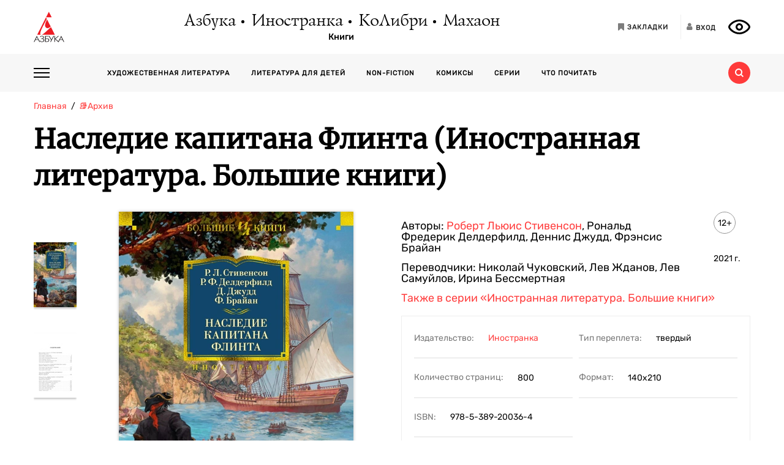

--- FILE ---
content_type: text/html; charset=utf-8
request_url: https://azbooka.ru/books/nasledie-kapitana-flinta-wdnk
body_size: 25850
content:
<!DOCTYPE html>
<html lang="ru">
<head>
    <meta http-equiv="X-UA-Compatible" content="IE=edge,chrome=1">
    <meta charset="utf-8">
    <link rel="icon" href="/favicon.ico">
    <link rel="icon" href="/favicon.svg" type="image/svg+xml">
    <link rel="apple-touch-icon" href="/favicon_180x180.png">
    <meta name="viewport" content="width=device-width,height=device-height initial-scale=1.0, minimum-scale=1.0, maximum-scale=1.0">
    <title data-rh="true">Купить книгу «Наследие капитана Флинта», Роберт Льюис Стивенсон Рональд Фредерик  Делдерфилд Деннис Джудд Фрэнсис Брайан | Издательство «Иностранка», ISBN: 978-5-389-20036-4</title><meta data-rh="true" http-equiv="Content-Type" content="text/html; charset=utf-8"/><meta data-rh="true" name="description" content="«Наследие капитана Флинта», Роберт Льюис Стивенсон Рональд Фредерик  Делдерфилд Деннис Джудд Фрэнсис Брайан, ISBN: 978-5-389-20036-4: аннотация, иллюстрации, самая полная информация о книге. Найдите свою книгу на официальном сайте издательств «Азбука», «Иностранка», «Махаон», «КоЛибри»."/><meta data-rh="true" property="og:type" content="book"/><meta data-rh="true" property="og:locale" content="ru_RU"/><meta data-rh="true" property="og:site_name" content="Azbooka.ru"/><meta data-rh="true" property="og:image" content="https://api.azbooka.ru/upload/iblock/890/8900f27751990ebefe62e31347d3c5dd.jpg"/><meta data-rh="true" property="og:description" content="«Однажды я начертил карту острова; она была старательно раскрашена; изгибы ее необычайно увлекли мое воображение; здесь были бухточки, которые меня пленяли, как сонеты..."/><meta data-rh="true" property="og:title" content="Купить книгу «Наследие капитана Флинта», Роберт Льюис Стивенсон Рональд Фредерик  Делдерфилд Деннис Джудд Фрэнсис Брайан | Издательство «Иностранка», ISBN: 978-5-389-20036-4"/><meta data-rh="true" property="og:book:isbn" content="978-5-389-20036-4"/><meta data-rh="true" property="og:url" content="https://azbooka.ru/books/nasledie-kapitana-flinta-wdnk"/><meta data-rh="true" property="og:image:width" content="1020"/><meta data-rh="true" property="og:image:height" content="460"/><meta data-rh="true" name="copyright" lang="ru" content="Издательство АЗБУКА"/><link data-rh="true" rel="image_src" href="https://api.azbooka.ru/upload/iblock/890/8900f27751990ebefe62e31347d3c5dd.jpg"/><link data-rh="true" rel="canonical" href="https://azbooka.ru/books/nasledie-kapitana-flinta-wdnk"/>
    <link href="https://cdnjs.cloudflare.com/ajax/libs/Swiper/4.3.5/css/swiper.min.css" rel="stylesheet">
    <link href="/fonts/stylesheet.css" rel="stylesheet">
    <link rel="stylesheet" type="text/css" href="/css/desktop.77acd29f.css">
    <!-- VK pixel -->
    <script type="text/javascript">!function(){var t=document.createElement("script");t.type="text/javascript",t.async=!0,t.src="https://vk.com/js/api/openapi.js?162",t.onload=function(){VK.Retargeting.Init("VK-RTRG-420760-aGoUp"),VK.Retargeting.Hit()},document.head.appendChild(t)}();</script><noscript><img src="https://vk.com/rtrg?p=VK-RTRG-420760-aGoUp" style="position:fixed; left:-999px;" alt=""/></noscript>
    <!-- Top.Mail.Ru counter -->
    <script type="text/javascript">
        var _tmr = window._tmr || (window._tmr = []);
        _tmr.push({id: "3292093", type: "pageView", start: (new Date()).getTime()});
        (function (d, w, id) {
            if (d.getElementById(id)) return;
            var ts = d.createElement("script"); ts.type = "text/javascript"; ts.async = true; ts.id = id;
            ts.src = "https://top-fwz1.mail.ru/js/code.js";
            var f = function () {var s = d.getElementsByTagName("script")[0]; s.parentNode.insertBefore(ts, s);};
            if (w.opera == "[object Opera]") { d.addEventListener("DOMContentLoaded", f, false); } else { f(); }
        })(document, window, "tmr-code");
    </script>
    <noscript><div><img src="https://top-fwz1.mail.ru/counter?id=3292093;js=na" style="position:absolute;left:-9999px;" alt="Top.Mail.Ru" /></div></noscript>
    <!-- /Top.Mail.Ru counter -->
    <script src="https://yastatic.net/share2/share.js" async></script>
    <!-- Yandex.Metrika counter -->
    <script type="text/javascript" >
      (function(m,e,t,r,i,k,a){m[i]=m[i]||function(){(m[i].a=m[i].a||[]).push(arguments)};
        m[i].l=1*new Date();
        for (var j = 0; j < document.scripts.length; j++) {if (document.scripts[j].src === r) { return; }}
        k=e.createElement(t),a=e.getElementsByTagName(t)[0],k.async=1,k.src=r,a.parentNode.insertBefore(k,a)})
      (window, document, "script", "https://mc.yandex.ru/metrika/tag.js", "ym");

      ym(48824048, "init", {
        clickmap:true,
        trackLinks:true,
        accurateTrackBounce:true,
        webvisor:true
      });
    </script>
    <noscript><div><img src="https://mc.yandex.ru/watch/48824048" style="position:absolute; left:-9999px;" alt="" /></div></noscript>
    <!-- /Yandex.Metrika counter -->
</head>
<body>
<div id="root"><div><header class="JsutAqD7" itemscope="" itemType="http://schema.org/WPHeader"><meta itemProp="headline" content="Издательство АЗБУКА»"/><meta itemProp="description" content="Издательство АЗБУКА — одно из крупнейших издательств в России. Ежегодно выпускает более 100 книжных серий и отдельных проектов. В издательскую группу «Издательство АЗБУКА» входят четыре издательства: «Азбука», «Иностранка», «КоЛибри» и «Махаон». Поможем выбрать книгу, с которой можно с удовольствием и пользой провести время!"/><div class="eD3Zu5rZ dMneq7x0"><div class="lBYu8xOB"><a rel="noreferrer" class="_2WKFuRlb" href="/"></a><div class="JrRlFVMc"><div><div class="_1p4MtjAL" itemscope="" itemType="https://schema.org/Organization"><a itemProp="logo" href="/catalog/azbuka/">Азбука</a><a itemProp="logo" href="/catalog/inostranka/">Иностранка</a><a itemProp="logo" href="/catalog/kolibri/">КоЛибри</a><a itemProp="logo" href="/catalog/makhaon/">Махаон</a></div><a class="fFwSTD01" href="/catalog/">Книги</a></div></div><div class=" _2PiV0czx _1fezsTFJ"><a class="_1sfggujW" href="/favorites/"><span aria-hidden="true" class="fa fa-bookmark"></span><span class="_20Lflpzk">Закладки</span></a><button type="button" class="_2145rhW0"><span aria-hidden="true" class="fa fa-user"></span><span class="_1IPHGIc1">Вход</span></button><button type="button" class="oHZK99I9" aria-label="Открыть панель версии для слабовидящих" aria-controls="accessibility-panel"></button></div></div></div><div class="_3KSdNejT"><div class="eD3Zu5rZ"><div class="_37lk4s3n"><div class="_2zyUWpFb"><div class="_18OOmH2Q"><span></span></div><div><nav class="_1kGJsbjJ" itemscope="" itemType="http://schema.org/SiteNavigationElement"><ul class="_2bND0g_b"><li><a class="_11jJzfQc" itemProp="url" href="/">Главная</a></li><li class="_1F8CCvBT"><div class="_3JY41aDK"><img loading="lazy" src="/images/arr-down-black.svg" alt="" class=""/></div><a itemProp="url" class="_11jJzfQc" href="/catalog/">Книги</a><ul class="_2RAlpQO_"><li class="_1F8CCvBT"><div class="_3JY41aDK"><img loading="lazy" src="/images/arr-down-black.svg" alt="" class=""/></div><a class="_11jJzfQc" itemProp="url" href="/catalog/all/khudozhestvennaya-literatura-f6388209/">Художественная литература</a><ul class="_2RAlpQO_"><li><a class="_11jJzfQc" itemProp="url" href="/catalog/all/khudozhestvennaya-literatura-f6388209/novinki/">Новинки художественной литературы</a></li><li><a class="_11jJzfQc" itemProp="url" href="/catalog/all/khudozhestvennaya-literatura-f6388209/skoro-khudozhestvennaya-literatura/">Скоро: художественная литература</a></li><li><a class="_11jJzfQc" itemProp="url" href="/catalog/all/khudozhestvennaya-literatura-f6388209/azbuka-klassika-fbc27273/">Азбука-классика</a></li><li><a class="_11jJzfQc" itemProp="url" href="/catalog/all/khudozhestvennaya-literatura-f6388209/detektivy-i-trillery-a7235ba5/">Детективы и триллеры</a></li><li><a class="_11jJzfQc" itemProp="url" href="/catalog/all/khudozhestvennaya-literatura-f6388209/zarubezhnaya-literatura-d6e8ae3d/">Зарубежная литература</a></li><li><a class="_11jJzfQc" itemProp="url" href="/catalog/all/khudozhestvennaya-literatura-f6388209/russkaya-literatura-503c5fb5/">Русская литература</a></li><li><a class="_11jJzfQc" itemProp="url" href="/catalog/all/khudozhestvennaya-literatura-f6388209/fantastika-fentezi-11e0cde3/">Фантастика/Фэнтези</a></li></ul></li><li class="_1F8CCvBT"><div class="_3JY41aDK"><img loading="lazy" src="/images/arr-down-black.svg" alt="" class=""/></div><a class="_11jJzfQc" itemProp="url" href="/catalog/all/literatura-dlya-detey-f1d869b1/">Литература для детей</a><ul class="_2RAlpQO_"><li><a class="_11jJzfQc" itemProp="url" href="/catalog/all/literatura-dlya-detey-f1d869b1/skoro-literatura-dlya-detey/">Скоро: литература для детей</a></li><li><a class="_11jJzfQc" itemProp="url" href="/catalog/all/literatura-dlya-detey-f1d869b1/novye-knigi-dlya-detey/">Новые книги для детей</a></li><li><a class="_11jJzfQc" itemProp="url" href="/catalog/all/literatura-dlya-detey-f1d869b1/dlya-samyh-malenkih/">Для самых маленьких (0-3)</a></li><li><a class="_11jJzfQc" itemProp="url" href="/catalog/all/literatura-dlya-detey-f1d869b1/detskaya-hudozhestvennaya-literatura/">Детская художественная литература</a></li><li><a class="_11jJzfQc" itemProp="url" href="/catalog/all/literatura-dlya-detey-f1d869b1/razvivayushchaya-literatura-dlya-detej/">Развивающая и познавательная литература</a></li><li><a class="_11jJzfQc" itemProp="url" href="/catalog/all/literatura-dlya-detey-f1d869b1/detskoe-tvorchestvo-i-dosug/">Детское творчество и досуг</a></li><li><a class="_11jJzfQc" itemProp="url" href="/catalog/all/literatura-dlya-detey-f1d869b1/ehnciklopedii-dlya-detej/">Энциклопедии</a></li><li><a class="_11jJzfQc" itemProp="url" href="/catalog/all/literatura-dlya-detey-f1d869b1/knigi-dlya-roditeley/">Книги для родителей</a></li></ul></li><li class="_1F8CCvBT"><div class="_3JY41aDK"><img loading="lazy" src="/images/arr-down-black.svg" alt="" class=""/></div><a class="_11jJzfQc" itemProp="url" href="/catalog/all/non-fiction-027b11fd/">Non-fiction</a><ul class="_2RAlpQO_"><li><a class="_11jJzfQc" itemProp="url" href="/catalog/all/non-fiction-027b11fd/novinki-non-fiction/">Новинки non-fiction</a></li><li><a class="_11jJzfQc" itemProp="url" href="/catalog/all/non-fiction-027b11fd/skoro-non-fiction/">Скоро: non-fiction</a></li><li><a class="_11jJzfQc" itemProp="url" href="/catalog/all/non-fiction-027b11fd/azbuka-klassika-non-fiction-acb64bdf/">Азбука-Классика. Non-fiction</a></li><li><a class="_11jJzfQc" itemProp="url" href="/catalog/all/non-fiction-027b11fd/biznes-knigi-c14faa84/">Бизнес-книги</a></li><li><a class="_11jJzfQc" itemProp="url" href="/catalog/all/non-fiction-027b11fd/biografii-i-memuary-94198ee8/">Биографии и мемуары</a></li><li><a class="_11jJzfQc" itemProp="url" href="/catalog/all/non-fiction-027b11fd/istoriya-3abd18a3/">История</a></li><li><a class="_11jJzfQc" itemProp="url" href="/catalog/all/non-fiction-027b11fd/kulinariya-cfe66e93/">Кулинария</a></li><li><a class="_11jJzfQc" itemProp="url" href="/catalog/all/non-fiction-027b11fd/kultura-i-iskusstvo-bb8ba6dc/">Культура и искусство</a></li><li><a class="_11jJzfQc" itemProp="url" href="/catalog/all/non-fiction-027b11fd/nauchno-populyarnye-knigi-f03ee227/">Научно-популярные книги</a></li><li><a class="_11jJzfQc" itemProp="url" href="/catalog/all/non-fiction-027b11fd/samorazvitie-lichnostnyy-rost-42c07505/">Саморазвитие, личностный рост</a></li><li><a class="_11jJzfQc" itemProp="url" href="/catalog/all/non-fiction-027b11fd/stil-zhizni-0aab2e90/">Стиль жизни</a></li><li><a class="_11jJzfQc" itemProp="url" href="/catalog/all/non-fiction-027b11fd/tvorchestvo-b8f1d6cb/">Творчество</a></li></ul></li><li class="_1F8CCvBT"><div class="_3JY41aDK"><img loading="lazy" src="/images/arr-down-black.svg" alt="" class=""/></div><a class="_11jJzfQc" itemProp="url" href="/catalog/all/komiksy-abdc59bc/">Комиксы</a><ul class="_2RAlpQO_"><li><a class="_11jJzfQc" itemProp="url" href="/catalog/all/komiksy-abdc59bc/novye-komiksy/">Новые комиксы и манга</a></li><li><a class="_11jJzfQc" itemProp="url" href="/catalog/all/komiksy-abdc59bc/skoro-komiksy/">Скоро: комиксы и манга</a></li><li><a class="_11jJzfQc" itemProp="url" href="/catalog/all/komiksy-abdc59bc/dc-comics-3c0f9a29/">DC Comics</a></li><li><a class="_11jJzfQc" itemProp="url" href="/catalog/all/komiksy-abdc59bc/komiksy-c7d18f9a/">Комиксы</a></li><li><a class="_11jJzfQc" itemProp="url" href="/catalog/all/komiksy-abdc59bc/manga-2234b95a/">Манга</a></li></ul></li><li class="_1F8CCvBT"><a class="_11jJzfQc" itemProp="url" href="/catalog/all/arkhiv-d5beb4bc/">Архив</a><ul class="_2RAlpQO_"></ul></li></ul></li><li><a class="_11jJzfQc" itemProp="url" href="/authors/">Наши авторы</a></li><li><a class="_11jJzfQc" itemProp="url" href="/series/">Серии</a></li><li><a class="_11jJzfQc" itemProp="url" href="/buybooks/">Где купить</a></li><li><a class="_11jJzfQc" itemProp="url" href="/articles/">Что почитать</a></li><li><a class="_11jJzfQc" itemProp="url" href="/news/">Новости</a></li><li><a class="_11jJzfQc" itemProp="url" href="/about/">О нас</a></li><li><a class="_11jJzfQc" itemProp="url" href="/newauthors/">Новым авторам</a></li><li><a class="_11jJzfQc" itemProp="url" href="/libraries/">Библиотекам</a></li><li><a class="_11jJzfQc" href="https://certification.atticus-group.ru/" target="_blank" rel="nofollow noopener noreferrer" itemProp="url">Сертификация</a></li></ul><div class=" _2PiV0czx _1fezsTFJ"><a class="_1sfggujW" href="/favorites/"><span aria-hidden="true" class="fa fa-bookmark"></span><span class="_20Lflpzk">Закладки</span></a><button type="button" class="_2145rhW0"><span aria-hidden="true" class="fa fa-user"></span><span class="_1IPHGIc1">Вход</span></button><button type="button" class="oHZK99I9" aria-label="Открыть панель версии для слабовидящих" aria-controls="accessibility-panel"></button></div></nav></div></div><div class="_Rp3ssbh"><a class="_1fxfwRgm _3aWGo50V _26GtNnR5" href="/catalog/">Каталог</a><div class="u_hJFg86"><a class="_1fxfwRgm _3aWGo50V" href="/catalog/all/khudozhestvennaya-literatura-f6388209/">Художественная литература</a></div><div class="u_hJFg86"><a class="_1fxfwRgm _3aWGo50V" href="/catalog/all/literatura-dlya-detey-f1d869b1/">Литература для детей</a></div><div class="u_hJFg86"><a class="_1fxfwRgm _3aWGo50V" href="/catalog/all/non-fiction-027b11fd/">Non-fiction</a></div><div class="u_hJFg86"><a class="_1fxfwRgm _3aWGo50V" href="/catalog/all/komiksy-abdc59bc/">Комиксы</a></div><a class="_1fxfwRgm _3aWGo50V _21M4q9sw" href="/authors/">Наши авторы</a><a class="_1fxfwRgm _3aWGo50V _3sdBXThh" href="/series/">Серии</a><a class="_1fxfwRgm _3aWGo50V _2BEoGC5t _2RW3Fkct" href="/articles/">Что почитать</a></div><div class="_3OsRxMlR"><div class="_2kQ2fobG"><form><div class="_1ckvdC0a"><input type="text" placeholder="Введите ваш запрос" name="search" required="" value="" class=""/></div></form><button type="button" class=""><svg width="14" height="14" viewBox="0 0 14 14" version="1.1"><path id="path0_fill" fill-rule="evenodd" fill="#FF3B3B" d="M 10.8496 9.5343C 11.5742 8.54297 12 7.32141 12 6C 12 2.68628 9.31445 0 6 0C 2.68555 0 0 2.68628 0 6C 0 9.31372 2.68555 12 6 12C 7.32227 12 8.54297 11.5729 9.53516 10.849L 9.6582 10.9723L 12.0273 13.3425L 12.6855 14L 14 12.6852L 13.3418 12.0277L 10.9727 9.65747L 10.8496 9.5343ZM 6 10C 8.20898 10 10 8.20911 10 6C 10 3.79089 8.20898 2 6 2C 3.79102 2 2 3.79089 2 6C 2 8.20911 3.79102 10 6 10Z"></path></svg></button></div><div class="_2Ixr5OS1"><div><div class="_31E6KRrR">Ничего не найдено</div><p>Попробуйте изменить запрос</p></div></div></div></div></div></div></header><div itemscope="" itemType="https://schema.org/Book"><meta itemProp="url" content="https://azbooka.ru/books/nasledie-kapitana-flinta-wdnk"/><div class="eD3Zu5rZ"><div class="_29twt3-L"><ol class="jqgfgB7g" itemscope="" itemType="https://schema.org/BreadcrumbList"><li class="_5U25YXII" itemProp="itemListElement" itemscope="" itemType="https://schema.org/ListItem"><a itemProp="item" class="_3_l-2Gi4" href="/"><span itemProp="name">Главная</span><meta itemProp="url" content="/"/></a><meta itemProp="position" content="1"/></li><li class="_5U25YXII" itemProp="itemListElement" itemscope="" itemType="https://schema.org/ListItem"><a itemProp="item" class="_3_l-2Gi4" href="/catalog/all/arkhiv-d5beb4bc/"><span itemProp="name">📚Архив</span><meta itemProp="url" content="/catalog/all/arkhiv-d5beb4bc/"/></a><meta itemProp="position" content="2"/></li><li class="_5U25YXII" itemProp="itemListElement" itemscope="" itemType="https://schema.org/ListItem"><span itemProp="item"><span itemProp="name ">Наследие капитана Флинта (Иностранная литература. Большие книги)</span></span><meta itemProp="position" content="3"/></li></ol></div><div><h1 itemProp="name" class="VKrmQXOt">Наследие капитана Флинта (Иностранная литература. Большие книги)</h1></div><div class="_3IqBP2uW"><div class="swiper-container _1i4VgJX1"><div class="swiper-pagination"></div><div class="swiper-wrapper"><div class="swiper-slide"><div class="_30bpPH9G"><div class="_14DHbYEi"><img loading="lazy" src="https://cdn.azbooka.ru/cv/w1100/001afb44-c0b4-410d-85eb-5d7d61ca8223.jpg" alt="Наследие капитана Флинта (Иностранная литература. Большие книги)" title="Наследие капитана Флинта (Иностранная литература. Большие книги)"/><div class="_3Fm8mjah"></div></div></div></div><div class="swiper-slide"><div class="_30bpPH9G"><div class="_14DHbYEi"><img loading="lazy" src="https://cdn.azbooka.ru/bs/w1100/0e40a56e-47ad-408b-948f-24afe7fb04db.jpg" alt="Наследие капитана Флинта (Иностранная литература. Большие книги), Роберт Льюис Стивенсон" title="Наследие капитана Флинта (Иностранная литература. Большие книги), Роберт Льюис Стивенсон"/></div></div></div></div></div><div class="_1Y-18sO_"><div class="E7DIUU_K"><div class="_1-lratsY" itemscope="" itemType="https://schema.org/ImageObject"><div class="_16xUgIdq"></div><div class="_2UF9rpBG"><button type="button" class="_2rpL9ms7 swiper-button-prev" style="display:none"><svg xmlns="http://www.w3.org/2000/svg" viewBox="0 0 27 44"><path d="M0,22L22,0l2.1,2.1L4.2,22l19.9,19.9L22,44L0,22L0,22L0,22z"></path></svg></button><button type="button" class="zpOFaaIV swiper-button-next" style="display:none"><svg xmlns="http://www.w3.org/2000/svg" viewBox="0 0 27 44"><path d="M0,22L22,0l2.1,2.1L4.2,22l19.9,19.9L22,44L0,22L0,22L0,22z"></path></svg></button><div class="swiper-container _2qmmeDy4"><div class="swiper-wrapper"><div class="swiper-slide _2NfBdcKO"><picture><source srcSet="https://cdn.azbooka.ru/cv/w70/001afb44-c0b4-410d-85eb-5d7d61ca8223.jpg"/><source srcSet="https://cdn.azbooka.ru/cv/w70/webp/001afb44-c0b4-410d-85eb-5d7d61ca8223.webp"/><img loading="lazy" src="https://cdn.azbooka.ru/cv/w70/001afb44-c0b4-410d-85eb-5d7d61ca8223.jpg" alt="Наследие капитана Флинта (Иностранная литература. Большие книги)" title="Наследие капитана Флинта (Иностранная литература. Большие книги)" itemProp="image"/></picture><meta itemProp="contentUrl" content="https://cdn.azbooka.ru/cv/w1100/001afb44-c0b4-410d-85eb-5d7d61ca8223.jpg"/></div><div class="swiper-slide _2NfBdcKO"><picture><source srcSet="https://cdn.azbooka.ru/bs/w70/0e40a56e-47ad-408b-948f-24afe7fb04db.jpg"/><source srcSet="https://cdn.azbooka.ru/bs/w70/webp/0e40a56e-47ad-408b-948f-24afe7fb04db.webp"/><img loading="lazy" src="https://cdn.azbooka.ru/bs/w70/0e40a56e-47ad-408b-948f-24afe7fb04db.jpg" alt="Наследие капитана Флинта (Иностранная литература. Большие книги), Роберт Льюис Стивенсон" title="Наследие капитана Флинта (Иностранная литература. Большие книги), Роберт Льюис Стивенсон" itemProp="image"/></picture><meta itemProp="contentUrl" content="https://cdn.azbooka.ru/bs/w1100/0e40a56e-47ad-408b-948f-24afe7fb04db.jpg"/></div></div></div></div><picture class="apBZtKTe"><source srcSet="https://cdn.azbooka.ru/cv/w383/webp/001afb44-c0b4-410d-85eb-5d7d61ca8223.webp" type="image/webp"/><source srcSet="https://cdn.azbooka.ru/cv/w383/001afb44-c0b4-410d-85eb-5d7d61ca8223.jpg" type="image/jpeg"/><img src="https://cdn.azbooka.ru/cv/w383/001afb44-c0b4-410d-85eb-5d7d61ca8223.jpg" alt="nasledie-kapitana-flinta-wdnk" class="apBZtKTe" itemProp="image"/></picture></div><div class="_22vEe-xd"><div class="_2Ma6i_nC"><ol class="_3FA5rxj2"><li itemProp="about"><a class="_2oZ5UcJS" href="/search/?advanced=true&amp;only=books&amp;tag%5B%5D=153762">путешествия</a></li><li itemProp="about"><a class="_2oZ5UcJS" href="/search/?advanced=true&amp;only=books&amp;tag%5B%5D=153763">море</a></li><li itemProp="about"><a class="_2oZ5UcJS" href="/search/?advanced=true&amp;only=books&amp;tag%5B%5D=154112">мореплаватели</a></li><li itemProp="about"><a class="_2oZ5UcJS" href="/search/?advanced=true&amp;only=books&amp;tag%5B%5D=154111">пираты</a></li><li itemProp="about"><a class="_2oZ5UcJS" href="/search/?advanced=true&amp;only=books&amp;tag%5B%5D=442913">черная метка</a></li><li itemProp="about"><a class="_2oZ5UcJS" href="/search/?advanced=true&amp;only=books&amp;tag%5B%5D=153764">морские приключения</a></li><li itemProp="about"><a class="_2oZ5UcJS" href="/search/?advanced=true&amp;only=books&amp;tag%5B%5D=442912">капитан</a></li><li itemProp="about"><a class="_2oZ5UcJS" href="/search/?advanced=true&amp;only=books&amp;tag%5B%5D=153673">сокровища</a></li></ol><div class="_2yLuTMNo"><button class="_24hexMzQ PuBdAHcw">Показать еще<span class="rZL8s9da"></span></button></div></div></div></div><div class="_2nHz-b_b"><div class="_9SuY8vp9"><div class="_2M79FIsc"><div><div><div class="_11d5_Prt"><div class="_3-CaB0at"><div class="_3S2m2mOp"><div>Авторы: <div itemProp="author" class="_2BvXYoGa"><a href="/author/stivenson-r-l-orxl">Роберт Льюис Стивенсон</a></div><div itemProp="author" class="_2BvXYoGa">, <span>Рональд Фредерик  Делдерфилд</span></div><div itemProp="author" class="_2BvXYoGa">, <span>Деннис Джудд</span></div><div itemProp="author" class="_2BvXYoGa">, <span>Фрэнсис Брайан</span></div></div></div></div></div><div class="_11d5_Prt"><div class="_3-CaB0at"><div class="_3S2m2mOp"><div>Переводчики: <div itemProp="translator" class="_2BvXYoGa">Николай Чуковский<!-- -->, </div><div itemProp="translator" class="_2BvXYoGa">Лев Жданов<!-- -->, </div><div itemProp="translator" class="_2BvXYoGa">Лев Самуйлов<!-- -->, </div><div itemProp="translator" class="_2BvXYoGa">Ирина Бессмертная</div></div></div></div></div></div></div><div class="_1Eib945_"><div class="_3dm0jDFP">12+</div><div class="_2e4qraNT">2021<!-- --> <!-- -->г.</div><meta itemProp="copyrightYear" content="2021"/></div></div><div class="_25JpO9Z1"><a class="_33qqdTAH" href="/serie/inostrannaya-literatura-bolshie-knigi">Также в серии<!-- --> <!-- -->«Иностранная литература. Большие книги»</a></div><div class="_319n5nxG"><div class="_2sz6h3NU"><div class="_2-8MiBl1">Издательство:<!-- --> <a itemProp="publisher" href="/catalog/inostranka/">Иностранка</a></div><div class="_2-8MiBl1">Тип переплета:<!-- --> <span>твердый</span></div><div class="_2-8MiBl1">Количество страниц:<!-- --> <span itemProp="numberOfPages">800</span></div><div class="_2-8MiBl1">Формат:<!-- --> <span itemProp="bookFormat">140х210</span></div><div class="_2-8MiBl1">ISBN:<!-- --> <span itemProp="isbn">978-5-389-20036-4</span></div></div><button class="_1UkjI1e8">Дополнительные характеристики</button></div><div class="_3fl2H9HJ"><div class="_1OOONICd">Купить книгу</div><div class="_3j-ZjYHT"><button style="background-image:url(&#x27;/images/buybooks/chitaigorod.svg&#x27;)" class="_3LI4fGUe _1E8xxx3j"></button><button style="background-image:url(&#x27;/images/buybooks/wildberries.svg&#x27;)" class="_3LI4fGUe _1E8xxx3j"></button><button style="background-image:url(&#x27;/images/buybooks/ozon.svg&#x27;)" class="_3LI4fGUe _1E8xxx3j"></button><button class="_3LI4fGUe _1E8xxx3j">другие магазины</button></div></div><div class="_3VAPrV-C"><div class="_1jA3lr6B"><button class="_3LI4fGUe _2HnUUUUb" type="button">читать отрывок</button><button class="_3LI4fGUe _32U_sbTi" type="button">Добавить в закладки</button><div class="_3OTGvAa4"><div class="_3wAkmlxJ _3zwtzBdN"><div data-bare="true"></div></div></div></div></div></div></div><div class="_18eyW03j"><div class="_1RwzN1x5"><div class="_2eWqWu9o" itemProp="description"><p>«Однажды я начертил карту острова; она была старательно раскрашена; изгибы ее необычайно увлекли мое воображение; здесь были бухточки, которые меня пленяли, как сонеты. Когда я уронил задумчивый взгляд на карту своего острова Сокровищ, средь придуманных лесов зашевелились герои моей будущей книги» —  так написал Стивенсон, вспоминая с чего начался роман, ставший главным приключенческим чтением для многих поколений читателей.<br/>
Персонажи и образы этой увлекательной книги с детства живут в нашей памяти: одноногий пират Джон Сильвер с попугаем, восседающем на его плече и восклицающим: «Пиастры, пиастры!», Билли Бонс, в чьем сундуке хранилась карта знаменитого острова со спрятанными сокровищами пиратского капитана Флинта, страшная черная метка в руке слепого пирата, юный Джим Хокинс, главный герой романа, доктор Ливси, мудрый, практичный и человечный…<br/>
Немудрено, что книга имела множество интерпретаций и продолжений, тем более что ее автор сам оставил в тексте достаточно оборванных нитей, дающих повод для дальнейшего развития темы.</p></div></div></div></div></div><div class="swiper-container _2u97YqOZ"><div class="swiper-pagination"></div><div class="swiper-wrapper"></div><div class="swiper-button-prev"><svg xmlns="http://www.w3.org/2000/svg" viewBox="0 0 27 44"><path d="M0,22L22,0l2.1,2.1L4.2,22l19.9,19.9L22,44L0,22L0,22L0,22z"></path></svg></div><div class="swiper-button-next"><svg xmlns="http://www.w3.org/2000/svg" viewBox="0 0 27 44"><path d="M27,22L27,22L5,44l-2.1-2.1L22.8,22L2.9,2.1L5,0L27,22L27,22z"></path></svg></div></div><div class="ZPaNkRuu"><div class="_2BHnTIK2"><div class="_36Sal45U">Еще о книге «<!-- -->Наследие капитана Флинта (Иностранная литература. Большие книги)<!-- -->»</div><div class="_1wLa9YyW"><div itemProp="genre" class="_3Cvs0_Uv"><span class="italic">«Интерактивная книга открывает перед тобой новые горизонты, благодаря ей ты погружаешься в книгу и узнаёшь много нового из мира пиратов, небольшие заметки дают пищу для размышлений и новые навыки. Каждый может научиться вязать морской узел или же более сложные варианты. Меня эта книга впечатлила, и я советую её всем, кто любит книги о пиратах и поиску сокровищ, а так же о кораблях», </span>— Pensilvaniya (<span class="bold"><span class="italic">LiveLib.ru</span></span>)<br>
 <br>
 <span class="italic">«И как я пропустил эту книгой мальчишкой? Однозначно много потерял. Ну ничего, главное, что я всё-таки её прочитал. И знаете, это было невероятное приключение. Книга мне очень понравилась. Недаром по её мотивам сняли столько фильмов и сериалов», </span>— pshik (Эксперт <span class="bold"><span class="italic">LiveLib.ru</span></span>)<br>
 <br>
 <span class="italic">«Тут есть всё, что нужно для приятного вечера: приключения, море, тайны, героизм, а самое главное – СОКРОВИЩА!», </span>— lia1986 (<span class="bold"><span class="italic">LiveLib.ru</span></span>)<br></div></div></div><div class="q0x45h9o"><h3 class="_15tI1qVr">Отправить на e-mail:</h3><form><div class="iZwCK8oL"><div class="_1ckvdC0a"><input type="email" placeholder="E-mail" name="email" required="" value="" errors="" class=""/></div><button type="submit" class="PsTSgAv6"></button></div><div class="_2rCZuFrr">Нажимая на кнопку<!-- --> <i></i>,<!-- --> <a href="/page/mail/" target="_blank" rel="noreferrer">я соглашаюсь</a> <!-- -->на<!-- --> <a href="/page/personalnye-dannye/" target="_blank" rel="noreferrer">обработку и хранение</a> <!-- -->моих персональных данных</div></form></div></div><div class="_2pCTRJe3"><div class="_2n56l7_3"><div class="xFt08yuM"><video class="_3NlLHG0p" controls=""><source src="https://cdn.azbooka.ru/mm/v/69ec9da1-2d51-4259-a4c5-9e64b0e1764e.mp4#t=0.001" type="video/mp4"/>Ваш браузер не поддерживает воспроизведение видео.</video></div></div></div><div class="OpnWOB47"><h2 class="_1dxTu2kF">Цитаты из книги «Наследие капитана Флинта (Иностранная литература. Большие книги)»</h2><ul class="_13RrVHAO"><li class="_2NFLkSkK"><div class="_2qiPgzbJ"><div class="_177BSjqd">— Тридцать лет я плавал по морям, — сказал он. — Видел и плохое и хорошее — и штили, и штормы, и голод, и поножовщину, и мало ли что еще, но поверь мне: ни разу не видел я, чтобы добродетель приносила человеку хоть какую-нибудь пользу. Прав тот, кто ударит первый. Мертвые не кусаются. Вот и вся моя вера. Аминь!..</div></div></li><li class="_2NFLkSkK"><div class="_2qiPgzbJ"><div class="_177BSjqd">А пока что из двадцати шести человек мы могли положиться только на семерых. И один из этих семерых был мальчик. Если считать только взрослых, нас было шестеро против девятнадцати.</div></div></li><li class="_2NFLkSkK"><div class="_2qiPgzbJ"><div class="_177BSjqd">Пусть тот, у кого хватит духу, вынет свой кортик, и я, хоть и на костыле, увижу, какого цвета у него потроха, прежде чем погаснет эта трубка!</div></div></li></ul></div><div class="_1uoFWt6o"><div class="_3I7PHhWU">Другие книги автора</div><ul class="_1t4eRXWF"><li class="_1PqlajVm"><div class="ZkUD6I54"><a class="_25-DAW6V" href="/books/ostrov-sokrovisch-gapq"><div class="Eq0Py_Xf"><div><span class="zLO0AgH9">Новинка</span></div></div><picture class="_2mscnDP7"><source srcSet="https://cdn.azbooka.ru/cv/w170/webp/ddb849a8-1f09-4595-a8ea-dff54660b367.webp" type="image/webp"/><source srcSet="https://cdn.azbooka.ru/cv/w170/ddb849a8-1f09-4595-a8ea-dff54660b367.jpg" type="image/jpeg"/><img loading="lazy" src="https://cdn.azbooka.ru/cv/w170/ddb849a8-1f09-4595-a8ea-dff54660b367.jpg" alt="Остров Сокровищ (Шедевры детской литературы)" title="Остров Сокровищ (Шедевры детской литературы)"/></picture></a></div><div class="YQleTWaW"><a class="_1Dh0BFLS" itemProp="name" href="/books/ostrov-sokrovisch-gapq">Остров Сокровищ (Шедевры детской литературы)</a><div><a itemProp="author" href="/author/stivenson-r-l-orxl">Роберт Льюис Стивенсон</a></div><p class="_2d16wq4y" itemProp="description">ПОДАРОЧНОЕ ИЗДАНИЕ К 175-ЛЕТИЮ СО ДНЯ РОЖДЕНИЯ РОБЕРТА ЛЬЮИСА СТИВЕНСОНА

Легендарный роман Роберт...</p><a class="_1f9xN4lc" itemProp="url" href="/books/ostrov-sokrovisch-gapq">Подробнее<span class="_31fZrcbs"></span></a></div></li><li class="_1PqlajVm"><div class="ZkUD6I54"><a class="_25-DAW6V" href="/books/ostrov-sokrovishch-ovov"><div class="Eq0Py_Xf"></div><picture class="_2mscnDP7"><source srcSet="https://cdn.azbooka.ru/cv/w170/webp/46c1b9ed-2005-4015-9ccb-373d2a03854a.webp" type="image/webp"/><source srcSet="https://cdn.azbooka.ru/cv/w170/46c1b9ed-2005-4015-9ccb-373d2a03854a.jpg" type="image/jpeg"/><img loading="lazy" src="https://cdn.azbooka.ru/cv/w170/46c1b9ed-2005-4015-9ccb-373d2a03854a.jpg" alt="Остров сокровищ (Адаптированная классика для детей)" title="Остров сокровищ (Адаптированная классика для детей)"/></picture></a></div><div class="YQleTWaW"><a class="_1Dh0BFLS" itemProp="name" href="/books/ostrov-sokrovishch-ovov">Остров сокровищ (Адаптированная классика для детей)</a><div><a itemProp="author" href="/author/stivenson-r-l-orxl">Роберт Льюис Стивенсон</a></div><p class="_2d16wq4y" itemProp="description">«Остров сокровищ» Роберта Льюиса Стивенсона вот уже второе столетие является, пожалуй, самым знамени...</p><a class="_1f9xN4lc" itemProp="url" href="/books/ostrov-sokrovishch-ovov">Подробнее<span class="_31fZrcbs"></span></a></div></li><li class="_1PqlajVm"><div class="ZkUD6I54"><a class="_25-DAW6V" href="/books/ostrov-sokrovisch-fxaa"><div class="Eq0Py_Xf"></div><picture class="_2mscnDP7"><source srcSet="https://cdn.azbooka.ru/cv/w170/webp/d90259f8-0bcd-47d9-b4a0-8424ad0ee6d7.webp" type="image/webp"/><source srcSet="https://cdn.azbooka.ru/cv/w170/d90259f8-0bcd-47d9-b4a0-8424ad0ee6d7.jpg" type="image/jpeg"/><img loading="lazy" src="https://cdn.azbooka.ru/cv/w170/d90259f8-0bcd-47d9-b4a0-8424ad0ee6d7.jpg" alt="Остров Сокровищ (Классная литература)" title="Остров Сокровищ (Классная литература)"/></picture></a></div><div class="YQleTWaW"><a class="_1Dh0BFLS" itemProp="name" href="/books/ostrov-sokrovisch-fxaa">Остров Сокровищ (Классная литература)</a><div><a itemProp="author" href="/author/stivenson-r-l-orxl">Роберт Льюис Стивенсон</a></div><p class="_2d16wq4y" itemProp="description">«Остров Сокровищ» - приключенческий роман Роберта Льюиса Стивенсона, который перенесёт читателей в м...</p><a class="_1f9xN4lc" itemProp="url" href="/books/ostrov-sokrovisch-fxaa">Подробнее<span class="_31fZrcbs"></span></a></div></li><li class="_1PqlajVm"><div class="ZkUD6I54"><a class="_25-DAW6V" href="/books/ostrov-sokrovisch-prng"><div class="Eq0Py_Xf"></div><picture class="_2mscnDP7"><source srcSet="https://cdn.azbooka.ru/cv/w170/webp/9b588545-7317-4500-b329-195096818d9b.webp" type="image/webp"/><source srcSet="https://cdn.azbooka.ru/cv/w170/9b588545-7317-4500-b329-195096818d9b.jpg" type="image/jpeg"/><img loading="lazy" src="https://cdn.azbooka.ru/cv/w170/9b588545-7317-4500-b329-195096818d9b.jpg" alt="Остров Сокровищ (Классная классика)" title="Остров Сокровищ (Классная классика)"/></picture></a></div><div class="YQleTWaW"><a class="_1Dh0BFLS" itemProp="name" href="/books/ostrov-sokrovisch-prng">Остров Сокровищ (Классная классика)</a><div><a itemProp="author" href="/author/stivenson-r-l-orxl">Роберт Льюис Стивенсон</a></div><p class="_2d16wq4y" itemProp="description">«Остров Сокровищ» - знаменитый роман Роберта Льюиса Стивенсона, который перенесёт читателей в мир пи...</p><a class="_1f9xN4lc" itemProp="url" href="/books/ostrov-sokrovisch-prng">Подробнее<span class="_31fZrcbs"></span></a></div></li></ul><button class="_3LI4fGUe _2rAYhuX1" type="submit">показать еще</button></div><div class="_1uoFWt6o"><div class="_3I7PHhWU">Похожие книги</div><ul class="_1t4eRXWF"><li class="_1PqlajVm"><div class="ZkUD6I54"><a class="_25-DAW6V" href="/books/deti-kapitana-granta"><div class="Eq0Py_Xf"></div><picture class="_2mscnDP7"><source srcSet="https://cdn.azbooka.ru/cv/w170/webp/c520a86b-edad-4e23-933d-ebf2a6fcb4d1.webp" type="image/webp"/><source srcSet="https://cdn.azbooka.ru/cv/w170/c520a86b-edad-4e23-933d-ebf2a6fcb4d1.jpg" type="image/jpeg"/><img loading="lazy" src="https://cdn.azbooka.ru/cv/w170/c520a86b-edad-4e23-933d-ebf2a6fcb4d1.jpg" alt="Дети капитана Гранта (Иностранная литература. Большие книги)" title="Дети капитана Гранта (Иностранная литература. Большие книги)"/></picture></a></div><div class="YQleTWaW"><a class="_1Dh0BFLS" itemProp="name" href="/books/deti-kapitana-granta">Дети капитана Гранта (Иностранная литература. Большие книги)</a><div><a itemProp="author" href="/author/vern-zh-n4jv">Жюль Верн</a></div><p class="_2d16wq4y" itemProp="description">«Дети капитана Гранта» — один из самых ярких и увлекательных романов Жюля Верна, продолжатель традиц...</p><a class="_1f9xN4lc" itemProp="url" href="/books/deti-kapitana-granta">Подробнее<span class="_31fZrcbs"></span></a></div></li><li class="_1PqlajVm"><div class="ZkUD6I54"><a class="_25-DAW6V" href="/books/chernyy-korsar-romany"><div class="Eq0Py_Xf"></div><picture class="_2mscnDP7"><source srcSet="https://cdn.azbooka.ru/cv/w170/webp/31614f50-2e1e-4bf2-b3b2-a3cb4e4deb7d.webp" type="image/webp"/><source srcSet="https://cdn.azbooka.ru/cv/w170/31614f50-2e1e-4bf2-b3b2-a3cb4e4deb7d.jpg" type="image/jpeg"/><img loading="lazy" src="https://cdn.azbooka.ru/cv/w170/31614f50-2e1e-4bf2-b3b2-a3cb4e4deb7d.jpg" alt="Черный Корсар. Романы" title="Черный Корсар. Романы"/></picture></a></div><div class="YQleTWaW"><a class="_1Dh0BFLS" itemProp="name" href="/books/chernyy-korsar-romany">Черный Корсар. Романы</a><div><a itemProp="author" href="/author/salgari-e-qlp3">Эмилио Сальгари</a></div><p class="_2d16wq4y" itemProp="description">Эмилио Сальгари — один из величайших мастеров приключенческого жанра, которого называли «итальянским...</p><a class="_1f9xN4lc" itemProp="url" href="/books/chernyy-korsar-romany">Подробнее<span class="_31fZrcbs"></span></a></div></li><li class="_1PqlajVm"><div class="ZkUD6I54"><a class="_25-DAW6V" href="/books/tainstvennyy-ostrov"><div class="Eq0Py_Xf"></div><picture class="_2mscnDP7"><source srcSet="https://cdn.azbooka.ru/cv/w170/webp/53baa09f-ecc7-49a7-b572-5f61a86ad144.webp" type="image/webp"/><source srcSet="https://cdn.azbooka.ru/cv/w170/53baa09f-ecc7-49a7-b572-5f61a86ad144.jpg" type="image/jpeg"/><img loading="lazy" src="https://cdn.azbooka.ru/cv/w170/53baa09f-ecc7-49a7-b572-5f61a86ad144.jpg" alt="Таинственный остров (Иностранная литература. Большие книги)" title="Таинственный остров (Иностранная литература. Большие книги)"/></picture></a></div><div class="YQleTWaW"><a class="_1Dh0BFLS" itemProp="name" href="/books/tainstvennyy-ostrov">Таинственный остров (Иностранная литература. Большие книги)</a><div><a itemProp="author" href="/author/vern-zh-n4jv">Жюль Верн</a></div><p class="_2d16wq4y" itemProp="description">Жюль Верн — замечательный писатель, создатель научно-фантастического романа, один из самых читаемых ...</p><a class="_1f9xN4lc" itemProp="url" href="/books/tainstvennyy-ostrov">Подробнее<span class="_31fZrcbs"></span></a></div></li><li class="_1PqlajVm"><div class="ZkUD6I54"><a class="_25-DAW6V" href="/books/khishchnye-ptitsy-fpow"><div class="Eq0Py_Xf"></div><picture class="_2mscnDP7"><source srcSet="https://cdn.azbooka.ru/cv/w170/webp/b9a5e840-5e28-475d-ac22-4bb3b5168741.webp" type="image/webp"/><source srcSet="https://cdn.azbooka.ru/cv/w170/b9a5e840-5e28-475d-ac22-4bb3b5168741.jpg" type="image/jpeg"/><img loading="lazy" src="https://cdn.azbooka.ru/cv/w170/b9a5e840-5e28-475d-ac22-4bb3b5168741.jpg" alt="Хищные птицы (Мир приключений)" title="Хищные птицы (Мир приключений)"/></picture></a></div><div class="YQleTWaW"><a class="_1Dh0BFLS" itemProp="name" href="/books/khishchnye-ptitsy-fpow">Хищные птицы (Мир приключений)</a><div><a itemProp="author" href="/author/smit-u-b3n2">Уилбур Смит</a></div><p class="_2d16wq4y" itemProp="description">Вторая половина XVII столетия, золотой век пиратства. Англия и Голландия ведут войну за морское влад...</p><a class="_1f9xN4lc" itemProp="url" href="/books/khishchnye-ptitsy-fpow">Подробнее<span class="_31fZrcbs"></span></a></div></li></ul><button class="_3LI4fGUe _2rAYhuX1" type="submit">показать еще</button></div><div class="nACjxoqR"><div class="-fs6j6IY">Об авторе</div><div class="_2jlaFS5_"><div><div class="_24IpGPDD"><div class="YAki_blC"></div><div class="_132BgFM8"><!--noindex--><p>РОБЕРТ ЛЬЮИС СТИВЕНСОН (1850–1894) — знаменитый шотландский писатель, автор приключенческих романов и повестей. Окончил юридический факультет Эдинбургского университета, но свою жизнь с юриспруденцией не связал. Несмотря на слабое здоровье много путешествовал, жил во Франции. В 1877 году написал рассказ «Ночлег Франсуа Вийона», через год выпустил книгу очерков «Путешествие внутрь страны» и два цикла рассказов — «Клуб самоубийц» и «Алмаз Раджи», с общим героем — принцем Богемии Флоризелем. Мировую славу писателю принес роман «Остров сокровищ», впервые опубликованный отдельным изданием в 1883 году. Захватывающие приключения, блестяще закрученный сюжет и живые, запоминающиеся образы пиратов капитана Флинта и Джона Сильвера поразили воображение читателей. Произведения Стивенсона и сегодня читаются на одном дыхании: это исторические романы «Черная стрела», «Владетель Баллантрэ», «Похищенный», «Катриона», мрачная фантастическая повесть «Странная история доктора Джекила и мистера Хайда», а также широко известные рассказы «Дом на дюнах», «Окаянная Дженет», «Маркхейм» и другие, создавшие автору славу тонкого стилиста и мастера психологического портрета.</p><!--/noindex--></div></div><div><a class="_24hexMzQ" href="/author/stivenson-r-l-orxl">Подробнее<!-- --> <span class="rZL8s9da"></span></a></div></div></div></div><div class="_26wxVNOj"><div class="_2unCoumB">Не пропустите новые события</div><p class="_3ciGYp2A">Получите книгу в подарок за подписку</p><div class="_2rmJno0u"><form class="_1WKZX7KE _3b3jFDb9"><div><div class=""><div class="_1ckvdC0a"><input type="email" placeholder="E-mail" name="email" required="" value="" errors="" class=""/></div></div><div class="_37QJVAQq"><input type="checkbox" name="confirm" required=""/><label for="confirm"><span><span class="KZDHinYi">Нажимая на кнопку<!-- --> <i></i>,<!-- --> <a href="/page/mail/" target="_blank" rel="noreferrer">я соглашаюсь</a> <!-- -->на<!-- --> <a href="/page/personalnye-dannye/" target="_blank" rel="noreferrer">обработку и хранение</a> <!-- -->моих персональных данных</span></span></label></div></div><button class="H1r5gEPT _1KeX9rnR" type="submit"><span aria-hidden="true" class="fa fa-envelope fa-2x"></span><span>Подписаться</span></button></form></div></div></div></div><footer class="JsutAqD7" itemscope="" itemType="https://schema.org/WPFooter"><div class="eD3Zu5rZ"><div class="_289hvT3W"><div class="_2XH6uWXS"><div><div class="_12T9RFvu"><a href="/catalog/">Книги</a></div><div class="_12T9RFvu"><a href="/articles/">Статьи и подборки</a></div><div class="_12T9RFvu"><a href="/news/">Новости</a></div><div class="_12T9RFvu"><a href="/authors/">Авторы</a></div><div class="_12T9RFvu"><a href="/newauthors/">Новым авторам</a></div><div class="_12T9RFvu"><a href="/libraries/">Библиотекам</a></div><div class="_12T9RFvu"><a href="/series/">Серии</a></div><div class="_12T9RFvu"><a href="/catalog/arkhiv-d5beb4bc/">Архив</a></div></div><div><div class="_12T9RFvu"><a href="/about/">О нас</a></div><div class="_12T9RFvu"><a href="/contacts/">Контакты</a></div><div class="_12T9RFvu"><a href="/buybooks/">Где купить книги</a></div><div class="_12T9RFvu"><a href="https://certification.atticus-group.ru/" target="_blank" rel="nofollow noopener noreferrer">Сертификация</a></div><div class="_12T9RFvu"><a href="/sitemap/">Карта сайта</a></div><div class="_12T9RFvu"><a rel="noreferrer" href="/page/vnimanie-moshenniki/"><img loading="lazy" src="/images/moshenniki.png" alt="Осторожно мошенники" title="Осторожно мошенники"/></a></div></div><div class="_3y0DeXUF"><div class="_12T9RFvu _3cOxLBvm"><span aria-hidden="true" class="fa fa-vk"></span> <a href="https://vk.com/azbooka_books" target="_blank" rel="nofollow noopener noreferrer">VK: Издательство АЗБУКА</a></div><div class="_12T9RFvu _3cOxLBvm"><span aria-hidden="true" class="fa fa-vk"></span> <a href="https://vk.com/azbooka_graphic_novels" target="_blank" rel="nofollow noopener noreferrer">VK: АЗБУКА - Графические романы. Комиксы. Манга</a></div><div class="_12T9RFvu _3cOxLBvm"><span aria-hidden="true" class="fa fa-vk"></span> <a href="https://vk.com/azbooka_machaon" target="_blank" rel="nofollow noopener noreferrer">VK: Книги для детей. Издательства Махаон и Азбука</a></div><div class="_12T9RFvu _3cOxLBvm"><span aria-hidden="true" class="fa fa-vk"></span> <a href="https://vk.com/azbooka_colibri" target="_blank" rel="nofollow noopener noreferrer">VK: АЗБУКА. КОЛИБРИ</a></div><div class="_12T9RFvu _3cOxLBvm"><span aria-hidden="true" class="fa fa-vk"></span> <a href="https://vk.com/azbuka_newpage" target="_blank" rel="nofollow noopener noreferrer">VK: АЗБУКА | New page</a></div><div class="_12T9RFvu _3cOxLBvm"><span aria-hidden="true" class="fa fa-telegram"></span> <a href="https://t.me/azbookaknigogoliki" target="_blank" rel="nofollow noopener noreferrer">АЗБУКА.Книгоголики</a></div><div class="_12T9RFvu _3cOxLBvm"><span aria-hidden="true" class="fa fa-telegram"></span> <a href="https://t.me/azbookacomics" target="_blank" rel="nofollow noopener noreferrer">АЗБУКА: Комиксы. Манга. Маньхуа</a></div><div class="_12T9RFvu _3cOxLBvm"><span aria-hidden="true" class="fa fa-telegram"></span> <a href="https://t.me/azbooka_colibri" target="_blank" rel="nofollow noopener noreferrer">АЗБУКА.КОЛИБРИ</a></div><div class="_12T9RFvu _3cOxLBvm"><span aria-hidden="true" class="fa fa-telegram"></span> <a href="https://t.me/azbuka_newpage" target="_blank" rel="nofollow noopener noreferrer">АЗБУКА | New page</a></div><div class="_12T9RFvu _3cOxLBvm"><span aria-hidden="true" class="fa fa-youtube"></span> <a href="https://www.youtube.com/channel/UCdOsCN_QOtuiOAc9uWfOy3w/" target="_blank" rel="nofollow noopener noreferrer">Youtube</a></div><div class="_12T9RFvu _3cOxLBvm"><span aria-hidden="true" class="fa fa-youtube"></span> <a href="https://www.youtube.com/channel/UCovEKqXKbnbOt9zxfBi-Htw" target="_blank" rel="nofollow noopener noreferrer">Youtube: Комиксы. Манга</a></div><div class="_12T9RFvu _3cOxLBvm"><img class="_2EfNp6ch" src="/images/social/black/zen.svg" alt="Yandex Zen"/><a href="https://zen.yandex.ru/azbooka_atticus" target="_blank" rel="nofollow noopener noreferrer">ДЗЕН</a></div></div></div><div class="_1uJz2MQf"><div><div class="_3TcsCbLD">Подписаться на рассылку</div><div class="_3yW5iI3a"><form class=""><div><div class="_5AhhGjw4"><div class="_1ckvdC0a"><input type="email" placeholder="E-mail" name="email" required="" value="" errors="" class=""/></div></div><div class="_37QJVAQq"><input type="checkbox" name="confirm" required=""/><label for="confirm"><span><span class="KZDHinYi">Нажимая на кнопку<!-- --> <i></i>,<!-- --> <a href="/page/mail/" target="_blank" rel="noreferrer">я соглашаюсь</a> <!-- -->на<!-- --> <a href="/page/personalnye-dannye/" target="_blank" rel="noreferrer">обработку и хранение</a> <!-- -->моих персональных данных</span></span></label></div></div><button class="_2ZbWcxru _3ssFwKVs" type="submit"><span aria-hidden="true" class="fa fa-envelope"></span></button></form></div></div><div class="_2_8k9Ztl"><div class="Bnl7rUDR JsutAqD7"><a href="https://zen.yandex.ru/azbooka_atticus" target="_blank" rel="nofollow noopener noreferrer" class="_2lB58WSW"><img loading="lazy" src="/images/social/zen.svg" alt="Yandex Zen"/></a><a href="https://t.me/azbookaknigogoliki" target="_blank" rel="nofollow noopener noreferrer" class="_2lB58WSW"><span aria-hidden="true" class="fa fa-telegram fa-2x"></span></a><a href="https://vk.com/azbooka_books" target="_blank" rel="nofollow noopener noreferrer" class="_2lB58WSW"><span aria-hidden="true" class="fa fa-vk fa-2x"></span></a><a href="https://www.youtube.com/channel/UCdOsCN_QOtuiOAc9uWfOy3w/" target="_blank" rel="nofollow noopener noreferrer" class="_2lB58WSW"><span aria-hidden="true" class="fa fa-youtube fa-2x"></span></a></div></div></div></div><div class="_1SPuUblf" itemscope="" itemType="https://schema.org/Organization"><div class="_1mBwlwxE"><img src="/images/18.png" alt="18+" title="18+"/></div><div class="_2bbmRto8" itemProp="name">© 2008 –<!-- --> <span itemProp="copyrightYear">2026</span> <!-- -->ООО «Издательство АЗБУКА»</div></div></div></footer></div></div>
<script>window.__INITIAL_DATA__ = {"bookQuotes":{"data":{"quotes":["— Тридцать лет я плавал по морям, — сказал он. — Видел и плохое и хорошее — и штили, и штормы, и голод, и поножовщину, и мало ли что еще, но поверь мне: ни разу не видел я, чтобы добродетель приносила человеку хоть какую-нибудь пользу. Прав тот, кто ударит первый. Мертвые не кусаются. Вот и вся моя вера. Аминь!..","А пока что из двадцати шести человек мы могли положиться только на семерых. И один из этих семерых был мальчик. Если считать только взрослых, нас было шестеро против девятнадцати.","Пусть тот, у кого хватит духу, вынет свой кортик, и я, хоть и на костыле, увижу, какого цвета у него потроха, прежде чем погаснет эта трубка!"],"next":null,"status":200},"empty":false,"isAjax":false},"bannerSubscribeForm":{"subscribeForm":{"formData":{"form":{"email":""},"errors":[],"isSubmitProcess":false,"isSuccess":false},"showPopup":false}},"rewards":{"data":{"awards":{},"next":null},"empty":true,"isAjax":false},"buyBooks":{"data":{},"empty":true,"isAjax":false,"shopType":"offline","townsState":"1","viewShops":[],"search":{"q":""}},"selections":{"readAlso":{"articles":[],"next":"","empty":true,"isAjax":false},"others":{"articles":[],"next":"","empty":true,"isAjax":false}},"booksList":{"data":[],"next":"","empty":true,"isAjax":false},"newAuthors":{"data":{},"empty":true,"isAjax":false},"router":{"loaders":{},"isPageLoading":false},"author":{"data":{},"empty":true,"isAjax":false,"code":"","articles":{"data":{"articles":[]},"empty":true,"isAjax":false}},"catalogSection":{"data":{},"empty":true,"isAjax":false},"newAuthorsForm":{"formData":{"form":{"additional_info":"","birth_place":"","name":"","preferred_genres":"","birth_date":"","contacts":"","last_name":"","post_address":"","second_name":"","published_books":"","work_place":"","file":"","publishing_houses":""},"errors":[],"isSubmitProcess":false,"isSuccess":false},"showPopup":false},"helmet":{"data":{"result":true,"page-html-head":{"title":"Купить книгу «Наследие капитана Флинта», Роберт Льюис Стивенсон Рональд Фредерик  Делдерфилд Деннис Джудд Фрэнсис Брайан | Издательство «Иностранка», ISBN: 978-5-389-20036-4","image":"https:\u002F\u002Fapi.azbooka.ru\u002Fupload\u002Fiblock\u002F890\u002F8900f27751990ebefe62e31347d3c5dd.jpg","desc":"«Наследие капитана Флинта», Роберт Льюис Стивенсон Рональд Фредерик  Делдерфилд Деннис Джудд Фрэнсис Брайан, ISBN: 978-5-389-20036-4: аннотация, иллюстрации, самая полная информация о книге. Найдите свою книгу на официальном сайте издательств «Азбука», «Иностранка», «Махаон», «КоЛибри».","tags":{"meta":[{"http-equiv":"Content-Type","content":"text\u002Fhtml; charset=utf-8"},{"name":"description","content":"«Наследие капитана Флинта», Роберт Льюис Стивенсон Рональд Фредерик  Делдерфилд Деннис Джудд Фрэнсис Брайан, ISBN: 978-5-389-20036-4: аннотация, иллюстрации, самая полная информация о книге. Найдите свою книгу на официальном сайте издательств «Азбука», «Иностранка», «Махаон», «КоЛибри»."},{"property":"og:type","content":"book"},{"property":"og:locale","content":"ru_RU"},{"property":"og:site_name","content":"Azbooka.ru"},{"property":"og:image","content":"https:\u002F\u002Fapi.azbooka.ru\u002Fupload\u002Fiblock\u002F890\u002F8900f27751990ebefe62e31347d3c5dd.jpg"},{"property":"og:description","content":"«Однажды я начертил карту острова; она была старательно раскрашена; изгибы ее необычайно увлекли мое воображение; здесь были бухточки, которые меня пленяли, как сонеты..."},{"property":"og:title","content":"Купить книгу «Наследие капитана Флинта», Роберт Льюис Стивенсон Рональд Фредерик  Делдерфилд Деннис Джудд Фрэнсис Брайан | Издательство «Иностранка», ISBN: 978-5-389-20036-4"},{"property":"og:book:isbn","content":"978-5-389-20036-4"},{"property":"og:url","content":"https:\u002F\u002Fazbooka.ru\u002Fbooks\u002Fnasledie-kapitana-flinta-wdnk"},{"property":"og:image:width","content":1020},{"property":"og:image:height","content":460}],"link":{"rel":"image_src","href":"https:\u002F\u002Fapi.azbooka.ru\u002Fupload\u002Fiblock\u002F890\u002F8900f27751990ebefe62e31347d3c5dd.jpg"}},"canonical":"https:\u002F\u002Fazbooka.ru\u002Fbooks\u002Fnasledie-kapitana-flinta-wdnk"}},"empty":false,"isAjax":false},"about":{"data":{},"empty":true,"isAjax":false},"connectForm":{"formData":{"form":{"name":"","email":"","text":""},"errors":[],"isSuccess":false,"isSubmitProcess":false},"showPopup":false},"catalogBooksList":{"data":{"books":[{"code":"","image":"","lp":"","name":"","short_text":"","tags":[]},{"code":"","image":"","lp":"","name":"","short_text":"","tags":[]},{"code":"","image":"","lp":"","name":"","short_text":"","tags":[]},{"code":"","image":"","lp":"","name":"","short_text":"","tags":[]},{"code":"","image":"","lp":"","name":"","short_text":"","tags":[]},{"code":"","image":"","lp":"","name":"","short_text":"","tags":[]},{"code":"","image":"","lp":"","name":"","short_text":"","tags":[]},{"code":"","image":"","lp":"","name":"","short_text":"","tags":[]},{"code":"","image":"","lp":"","name":"","short_text":"","tags":[]}],"code":"","section":""},"sortMethod":"date-asc","layout":"grid","page":1,"empty":true,"isAjax":false,"filter":"","articles":{"data":{},"empty":true,"isAjax":false}},"page":{"page":{"data":{},"empty":true,"isAjax":false},"articles":{"data":{"articles":[]},"empty":true,"isAjax":false}},"postDetail":{"data":{},"code":"","empty":true,"isAjax":false},"test":{"form":{},"mainPage":{},"isAjax":false,"testComplete":false,"empty":true,"testResult":{},"testAnswer":"","startTest":false,"testQuestion":""},"contacts":{"data":[],"empty":true,"isAjax":false},"comments":{"commentsList":{},"commentsText":{"text":""},"empty":true,"isAjax":false},"quotes":{"data":{"quotes":{},"next":null},"empty":true,"isAjax":false},"bookCard":{"bookExtend":{"data":{"status":200,"book":{"nativename":"Treasure Island+The Adventures of Ben Gunn+The Adventures of Long John Silver+Jim Hawkins and the Curse of Treasure Island","illustrations":null,"shopLinks":[{"shop_id":2,"name":"Озон","code":"ozon","link":"https:\u002F\u002Fwww.ozon.ru\u002Fcontext\u002Fdetail\u002Fid\u002F564035740\u002F?partner=azbukaattickus&utm_content=brand_xml","price":0},{"shop_id":56,"name":"Читай-Город","code":"chitaigorod","link":"https:\u002F\u002Fwww.chitai-gorod.ru\u002Fproduct\u002Fnasledie-kapitana-flinta-2867339?erid=LjN8K97ne?partnerId=1002188&utm_source=azbooka&utm_medium=cpa","price":0},{"shop_id":17433,"name":"Вайлдберриз","code":"wildberries","link":"https:\u002F\u002Fwww.wildberries.ru\u002Fcatalog\u002F43831560\u002Fdetail.aspx","price":0}],"pages":"800","authors":[{"code":"stivenson-r-l-orxl","image":null,"image_desc":null,"image_orig":null,"name":"Роберт Льюис Стивенсон","native":"Robert Louis Balfour Stevenson","text":"РОБЕРТ ЛЬЮИС СТИВЕНСОН (1850–1894) — знаменитый шотландский писатель, автор приключенческих романов и повестей. Окончил юридический факультет Эдинбургского университета, но свою жизнь с юриспруденцией не связал. Несмотря на слабое здоровье много путешествовал, жил во Франции. В 1877 году написал рассказ «Ночлег Франсуа Вийона», через год выпустил книгу очерков «Путешествие внутрь страны» и два цикла рассказов — «Клуб самоубийц» и «Алмаз Раджи», с общим героем — принцем Богемии Флоризелем. Мировую славу писателю принес роман «Остров сокровищ», впервые опубликованный отдельным изданием в 1883 году. Захватывающие приключения, блестяще закрученный сюжет и живые, запоминающиеся образы пиратов капитана Флинта и Джона Сильвера поразили воображение читателей. Произведения Стивенсона и сегодня читаются на одном дыхании: это исторические романы «Черная стрела», «Владетель Баллантрэ», «Похищенный», «Катриона», мрачная фантастическая повесть «Странная история доктора Джекила и мистера Хайда», а также широко известные рассказы «Дом на дюнах», «Окаянная Дженет», «Маркхейм» и другие, создавшие автору славу тонкого стилиста и мастера психологического портрета."},{"code":"ronald-frederik-delderfild-ipwu","image":null,"image_desc":null,"image_orig":null,"name":"Рональд Фредерик  Делдерфилд","native":"","text":"Рональд Фредерик Делдерфилд (англ. Ronald Frederick Delderfield; 12 февраля 1912 — 24 июня 1972) — английский историк[1], популярный писатель-романист и драматург, многие произведения которого были экранизированы и все еще широко читаются. Известен как автор романа «Приключения Бена Ганна».  Он родился в Лондоне в 1912 году. Его отцом был Уильям Джеймс Делдерфилд (1873—1956).  Его первая опубликованная пьеса была поставлена в Бирмингемском репертуарном театре в 1936 году. После службы в Королевских ВВС во время Второй мировой войны он возобновил свою литературную деятельность. Начав с драм, в 1950-х Делдерфилд решил перейти к написанию романа. Его первый роман, «Семь Гасконцев», был опубликован в 1949 году. Делдерфилд известен также как автор исторических работ о Наполеоне и Наполеоновской эпохе[2]. Умер в 1972 году. "},{"code":"dennis-dzhudd-hjd0","image":null,"image_desc":null,"image_orig":null,"name":"Деннис Джудд","native":"Denis Judd","text":""},{"code":"frensis-brayan-hmln","image":null,"image_desc":null,"image_orig":null,"name":"Фрэнсис Брайан","native":"Francis Bryan ","text":"Francis Bryan - это псевдоним Frank Delaney"}],"imprint":"Иностранка","seriesitem":{"name":"Иностранная литература. Большие книги","slug":"inostrannaya-literatura-bolshie-knigi"},"name":"Наследие капитана Флинта","slug":"nasledie-kapitana-flinta-wdnk","paper":"офсетная","foil":true,"text":"«Однажды я начертил карту острова; она была старательно раскрашена; изгибы ее необычайно увлекли мое воображение; здесь были бухточки, которые меня пленяли, как сонеты. Когда я уронил задумчивый взгляд на карту своего острова Сокровищ, средь придуманных лесов зашевелились герои моей будущей книги» —  так написал Стивенсон, вспоминая с чего начался роман, ставший главным приключенческим чтением для многих поколений читателей. \nПерсонажи и образы этой увлекательной книги с детства живут в нашей памяти: одноногий пират Джон Сильвер с попугаем, восседающем на его плече и восклицающим: «Пиастры, пиастры!», Билли Бонс, в чьем сундуке хранилась карта знаменитого острова со спрятанными сокровищами пиратского капитана Флинта, страшная черная метка в руке слепого пирата, юный Джим Хокинс, главный герой романа, доктор Ливси, мудрый, практичный и человечный… \nНемудрено, что книга имела множество интерпретаций и продолжений, тем более что ее автор сам оставил в тексте достаточно оборванных нитей, дающих повод для дальнейшего развития темы.","ebook":false,"medias":[],"fragment":"https:\u002F\u002Fcdn.azbooka.ru\u002Ffg\u002Fb166fcbb-aae1-4a5b-8acd-b8481317651e.pdf","pictures":[{"updated":"2021-11-23T21:26:31.170Z","small":{"jpeg":"https:\u002F\u002Fcdn.azbooka.ru\u002Fcv\u002Fw70\u002F001afb44-c0b4-410d-85eb-5d7d61ca8223.jpg"},"middle":{"jpeg":"https:\u002F\u002Fcdn.azbooka.ru\u002Fcv\u002Fw383\u002F001afb44-c0b4-410d-85eb-5d7d61ca8223.jpg"},"big":{"jpeg":"https:\u002F\u002Fcdn.azbooka.ru\u002Fcv\u002Fw1100\u002F001afb44-c0b4-410d-85eb-5d7d61ca8223.jpg"}},{"updated":"2021-11-23T21:26:57.970Z","small":{"jpeg":"https:\u002F\u002Fcdn.azbooka.ru\u002Fbs\u002Fw70\u002F0e40a56e-47ad-408b-948f-24afe7fb04db.jpg"},"middle":{"jpeg":"https:\u002F\u002Fcdn.azbooka.ru\u002Fbs\u002Fw383\u002F0e40a56e-47ad-408b-948f-24afe7fb04db.jpg"},"big":{"jpeg":"https:\u002F\u002Fcdn.azbooka.ru\u002Fbs\u002Fw1100\u002F0e40a56e-47ad-408b-948f-24afe7fb04db.jpg"}}],"isbn":"978-5-389-20036-4","cover":"твердый","format":"140х210","illustrators":[],"hidebuybtn":false,"tags":[{"id":"153762","title":"путешествия","link":"\u002Ftags\u002Fputeshestvie\u002F"},{"id":"153763","title":"море","link":"\u002Ftags\u002Fmore\u002F"},{"id":"154112","title":"мореплаватели","link":"\u002Ftags\u002Fmoreplavateli\u002F"},{"id":"154111","title":"пираты","link":"\u002Ftags\u002Fpiraty\u002F"},{"id":"442913","title":"черная метка","link":"\u002Ftags\u002Fchernaya-metka\u002F"},{"id":"153764","title":"морские приключения","link":"\u002Ftags\u002Fmorskie-priklyucheniya\u002F"},{"id":"442912","title":"капитан","link":"\u002Ftags\u002Fkapitan\u002F"},{"id":"153673","title":"сокровища","link":"\u002Ftags\u002Fsokrovishcha\u002F"}],"translators":[{"code":"chukovskiy-n-wfte","image":null,"image_desc":null,"image_orig":null,"name":"Николай Чуковский","native":"","text":""},{"code":"zhdanov-l-vd7m","image":null,"image_desc":null,"image_orig":null,"name":"Лев Жданов","native":"","text":""},{"code":"lev-samuylov-unyn","image":null,"image_desc":null,"image_orig":null,"name":"Лев Самуйлов","native":"","text":"  Лев Сергеевич Самуйлов — российский переводчик, сын переводчика Сергея Николаевича Самуйлова.  Родился в Смоленске. Детство провел в Орше Витебской области, где учился в средней школе №1 с углубленным изучением английского языка, что не прошло даром. Благодаря усилиям высококвалифицированных преподавателей и родителей, также учителей английского языка, которые вместо сказок читали ему Агату Кристи в оригинале, был выучен английский язык. В конце 1980-х семья вернулась в Смоленск, где Лев Сергеевич с серебряной медалью окончил среднюю школу №11.  В 1992 году Лев Самуйлов поступил в Смоленский государственный педагогический институт, где учился на французском отделении кафедры иностранных языков. В 1997 году закончил институт, получив квалификацию «Преподаватель французского и русского языков» и семь лет проработал по специальности в сельской школе.  Переводами занялся в 2008 году, и теперь это его основной вид заработка. Во все издательства, с которыми ему доводилось сотрудничать («Вече», «Гелеос», «Синдбад», «Престиж Бук») пробивался сам, будучи уверенным в своих силах. Переводит в основном с французского, реже с английского.  Когда-то занимался футболом и ручным мячом, сейчас на досуге главным образом читает, смотрит ТВ (спорт или сериалы) и общается с друзьями.  Живёт по прежнему в Смоленске, на данный момент холост. "},{"code":"bessmertnaya-i-tosx","image":null,"image_desc":null,"image_orig":null,"name":"Ирина Бессмертная","native":"Бессмертная Ирина Михайловна","text":""}],"picturespromo":[],"ekn_2":{"id":"111.03","name":"Приключения"},"supercover":false,"year":2021,"designdescription":"","age":"12+","fillcut":false,"audiobook":false},"slug":"nasledie-kapitana-flinta-wdnk"},"empty":false,"isAjax":false},"form":{"email":"","errors":[],"status":""},"bookArticles":{"data":{"status":401,"message":"Статьи не найдены"},"empty":false,"isAjax":false},"isAjax":false,"data":{"status":200,"book":{"section":{"code":"arkhiv-d5beb4bc","name":"Архив","section":{"code":null,"name":null}},"custombuybtn":false,"authors":[{"name":"Роберт Льюис Стивенсон","code":"stivenson-r-l-orxl","native":"Robert Louis Balfour Stevenson","text":"\u003Cp\u003EРОБЕРТ ЛЬЮИС СТИВЕНСОН (1850–1894) — знаменитый шотландский писатель, автор приключенческих романов и повестей. Окончил юридический факультет Эдинбургского университета, но свою жизнь с юриспруденцией не связал. Несмотря на слабое здоровье много путешествовал, жил во Франции. В 1877 году написал рассказ «Ночлег Франсуа Вийона», через год выпустил книгу очерков «Путешествие внутрь страны» и два цикла рассказов — «Клуб самоубийц» и «Алмаз Раджи», с общим героем — принцем Богемии Флоризелем. Мировую славу писателю принес роман «Остров сокровищ», впервые опубликованный отдельным изданием в 1883 году. Захватывающие приключения, блестяще закрученный сюжет и живые, запоминающиеся образы пиратов капитана Флинта и Джона Сильвера поразили воображение читателей. Произведения Стивенсона и сегодня читаются на одном дыхании: это исторические романы «Черная стрела», «Владетель Баллантрэ», «Похищенный», «Катриона», мрачная фантастическая повесть «Странная история доктора Джекила и мистера Хайда», а также широко известные рассказы «Дом на дюнах», «Окаянная Дженет», «Маркхейм» и другие, создавшие автору славу тонкого стилиста и мастера психологического портрета.\u003C\u002Fp\u003E","image_orig":null,"image":null,"image_desc":"","name_fam":"Роберт Льюис Стивенсон"},{"name":"Рональд Фредерик  Делдерфилд","code":"","native":null,"text":"\u003Cp\u003EРональд Фредерик Делдерфилд (англ. Ronald Frederick Delderfield; 12 февраля 1912 — 24 июня 1972) — английский историк[1], популярный писатель-романист и драматург, многие произведения которого были экранизированы и все еще широко читаются. Известен как автор романа «Приключения Бена Ганна».  Он родился в Лондоне в 1912 году. Его отцом был Уильям Джеймс Делдерфилд (1873—1956).  Его первая опубликованная пьеса была поставлена в Бирмингемском репертуарном театре в 1936 году. После службы в Королевских ВВС во время Второй мировой войны он возобновил свою литературную деятельность. Начав с драм, в 1950-х Делдерфилд решил перейти к написанию романа. Его первый роман, «Семь Гасконцев», был опубликован в 1949 году. Делдерфилд известен также как автор исторических работ о Наполеоне и Наполеоновской эпохе[2]. Умер в 1972 году.\u003C\u002Fp\u003E","image_orig":null,"image":null,"image_desc":"","name_fam":"Рональд Фредерик  Делдерфилд"},{"name":"Деннис Джудд","code":"","native":"Denis Judd","text":null,"image_orig":null,"image":null,"image_desc":"","name_fam":"Деннис Джудд"},{"name":"Фрэнсис Брайан","code":"","native":"Francis Bryan ","text":"\u003Cp\u003EFrancis Bryan - это псевдоним Frank Delaney\u003C\u002Fp\u003E","image_orig":null,"image":null,"image_desc":"","name_fam":"Фрэнсис Брайан"}],"name":"Наследие капитана Флинта","big_text":"","text":"\u003Cp\u003E«Однажды я начертил карту острова; она была старательно раскрашена; изгибы ее необычайно увлекли мое воображение; здесь были бухточки, которые меня пленяли, как сонеты. Когда я уронил задумчивый взгляд на карту своего острова Сокровищ, средь придуманных лесов зашевелились герои моей будущей книги» —  так написал Стивенсон, вспоминая с чего начался роман, ставший главным приключенческим чтением для многих поколений читателей.\u003Cbr\u002F\u003E\nПерсонажи и образы этой увлекательной книги с детства живут в нашей памяти: одноногий пират Джон Сильвер с попугаем, восседающем на его плече и восклицающим: «Пиастры, пиастры!», Билли Бонс, в чьем сундуке хранилась карта знаменитого острова со спрятанными сокровищами пиратского капитана Флинта, страшная черная метка в руке слепого пирата, юный Джим Хокинс, главный герой романа, доктор Ливси, мудрый, практичный и человечный…\u003Cbr\u002F\u003E\nНемудрено, что книга имела множество интерпретаций и продолжений, тем более что ее автор сам оставил в тексте достаточно оборванных нитей, дающих повод для дальнейшего развития темы.\u003C\u002Fp\u003E","code":"nasledie-kapitana-flinta-wdnk","hideothershops":false,"badges":["Книга не издается"],"customfavbtn":false,"keys":["\u003Cspan class=\"italic\"\u003E«Интерактивная книга открывает перед тобой новые горизонты, благодаря ей ты погружаешься в книгу и узнаёшь много нового из мира пиратов, небольшие заметки дают пищу для размышлений и новые навыки. Каждый может научиться вязать морской узел или же более сложные варианты. Меня эта книга впечатлила, и я советую её всем, кто любит книги о пиратах и поиску сокровищ, а так же о кораблях», \u003C\u002Fspan\u003E— Pensilvaniya (\u003Cspan class=\"bold\"\u003E\u003Cspan class=\"italic\"\u003ELiveLib.ru\u003C\u002Fspan\u003E\u003C\u002Fspan\u003E)\u003Cbr\u003E\r\n \u003Cbr\u003E\r\n \u003Cspan class=\"italic\"\u003E«И как я пропустил эту книгой мальчишкой? Однозначно много потерял. Ну ничего, главное, что я всё-таки её прочитал. И знаете, это было невероятное приключение. Книга мне очень понравилась. Недаром по её мотивам сняли столько фильмов и сериалов», \u003C\u002Fspan\u003E— pshik (Эксперт \u003Cspan class=\"bold\"\u003E\u003Cspan class=\"italic\"\u003ELiveLib.ru\u003C\u002Fspan\u003E\u003C\u002Fspan\u003E)\u003Cbr\u003E\r\n \u003Cbr\u003E\r\n \u003Cspan class=\"italic\"\u003E«Тут есть всё, что нужно для приятного вечера: приключения, море, тайны, героизм, а самое главное – СОКРОВИЩА!», \u003C\u002Fspan\u003E— lia1986 (\u003Cspan class=\"bold\"\u003E\u003Cspan class=\"italic\"\u003ELiveLib.ru\u003C\u002Fspan\u003E\u003C\u002Fspan\u003E)\u003Cbr\u003E"],"customreadbtn":false,"awards":[],"illustrators":null,"hidebuybtn":false,"aboutauthor":{"code":"stivenson-r-l-orxl","name":"Роберт Льюис Стивенсон","image":null,"image_desc":"","text":"\u003Cp\u003EРОБЕРТ ЛЬЮИС СТИВЕНСОН (1850–1894) — знаменитый шотландский писатель, автор приключенческих романов и повестей. Окончил юридический факультет Эдинбургского университета, но свою жизнь с юриспруденцией не связал. Несмотря на слабое здоровье много путешествовал, жил во Франции. В 1877 году написал рассказ «Ночлег Франсуа Вийона», через год выпустил книгу очерков «Путешествие внутрь страны» и два цикла рассказов — «Клуб самоубийц» и «Алмаз Раджи», с общим героем — принцем Богемии Флоризелем. Мировую славу писателю принес роман «Остров сокровищ», впервые опубликованный отдельным изданием в 1883 году. Захватывающие приключения, блестяще закрученный сюжет и живые, запоминающиеся образы пиратов капитана Флинта и Джона Сильвера поразили воображение читателей. Произведения Стивенсона и сегодня читаются на одном дыхании: это исторические романы «Черная стрела», «Владетель Баллантрэ», «Похищенный», «Катриона», мрачная фантастическая повесть «Странная история доктора Джекила и мистера Хайда», а также широко известные рассказы «Дом на дюнах», «Окаянная Дженет», «Маркхейм» и другие, создавшие автору славу тонкого стилиста и мастера психологического портрета.\u003C\u002Fp\u003E"},"tags":[{"id":"153673","title":"сокровища","link":"\u002Ftags\u002Fsokrovishcha\u002F"},{"id":"153762","title":"путешествия","link":"\u002Ftags\u002Fputeshestvie\u002F"},{"id":"153763","title":"море","link":"\u002Ftags\u002Fmore\u002F"},{"id":"153764","title":"морские приключения","link":"\u002Ftags\u002Fmorskie-priklyucheniya\u002F"},{"id":"154111","title":"пираты","link":"\u002Ftags\u002Fpiraty\u002F"},{"id":"154112","title":"мореплаватели","link":"\u002Ftags\u002Fmoreplavateli\u002F"},{"id":"442912","title":"капитан","link":"\u002Ftags\u002Fkapitan\u002F"},{"id":"442913","title":"черная метка","link":"\u002Ftags\u002Fchernaya-metka\u002F"}],"translators":[{"name":"Лев Жданов","code":"","native":null,"text":null,"image_orig":null,"image":null,"image_desc":"","name_fam":"Лев Жданов"},{"name":"Ирина Бессмертная","code":"","native":"Бессмертная Ирина Михайловна","text":null,"image_orig":null,"image":null,"image_desc":"","name_fam":"Ирина Бессмертная"},{"name":"Николай Чуковский","code":"","native":null,"text":null,"image_orig":null,"image":null,"image_desc":"","name_fam":"Николай Чуковский"},{"name":"Лев Самуйлов","code":"","native":null,"text":"\u003Cp\u003EЛев Сергеевич Самуйлов — российский переводчик, сын переводчика Сергея Николаевича Самуйлова.  Родился в Смоленске. Детство провел в Орше Витебской области, где учился в средней школе №1 с углубленным изучением английского языка, что не прошло даром. Благодаря усилиям высококвалифицированных преподавателей и родителей, также учителей английского языка, которые вместо сказок читали ему Агату Кристи в оригинале, был выучен английский язык. В конце 1980-х семья вернулась в Смоленск, где Лев Сергеевич с серебряной медалью окончил среднюю школу №11.  В 1992 году Лев Самуйлов поступил в Смоленский государственный педагогический институт, где учился на французском отделении кафедры иностранных языков. В 1997 году закончил институт, получив квалификацию «Преподаватель французского и русского языков» и семь лет проработал по специальности в сельской школе.  Переводами занялся в 2008 году, и теперь это его основной вид заработка. Во все издательства, с которыми ему доводилось сотрудничать («Вече», «Гелеос», «Синдбад», «Престиж Бук») пробивался сам, будучи уверенным в своих силах. Переводит в основном с французского, реже с английского.  Когда-то занимался футболом и ручным мячом, сейчас на досуге главным образом читает, смотрит ТВ (спорт или сериалы) и общается с друзьями.  Живёт по прежнему в Смоленске, на данный момент холост.\u003C\u002Fp\u003E","image_orig":null,"image":null,"image_desc":"","name_fam":"Лев Самуйлов"}],"hideserie":false,"reviews":null}},"empty":false,"code":"nasledie-kapitana-flinta-wdnk","gallery":{"show":false},"collections":{"data":{"status":200,"selections":null},"empty":false,"isAjax":false}},"reviews":{"data":{"reviews":{},"next":null},"empty":true,"isAjax":false},"present":{"data":{},"page":1,"pageCnt":0,"empty":true,"isAjax":false,"activated":{"isActive":false,"isAjax":false}},"footer":{"data":{},"empty":true,"isAjax":false,"subscribeForm":{"formData":{"form":{"email":""},"errors":[],"isSubmitProcess":false,"isSuccess":false},"showPopup":false}},"articles":{"hots":{"articles":[],"next":"","empty":true,"isAjax":false},"posts":{"articles":[],"next":"","empty":true,"isAjax":false},"books":{"articles":[],"next":"","empty":true,"isAjax":false},"selections":{"data":[],"next":"","empty":true,"isAjax":false},"interesting":{"articles":[],"next":"","empty":true,"isAjax":false,"exclude":""},"quizzes":{"articles":[],"next":"","empty":true,"isAjax":false},"booksByTag":{"articles":[],"code":"","next":"","empty":true,"isAjax":false},"layout":"grid"}}</script>
<script>window.__INITIAL_DATA_TK__ = {"header":{"searchOpen":false,"search":{"books":{"items":[],"count":0,"page":1,"error":{},"isLoading":false},"articles":{"items":[],"count":0,"page":1,"error":{},"isLoading":false},"authors":{"items":[],"count":0,"page":1,"error":{},"isLoading":false},"tags":{"items":[],"count":0,"page":1,"error":{},"isLoading":false}},"category_tree":[{"id":1,"name":"Художественная литература","slug":"khudozhestvennaya-literatura-f6388209","depth":1,"children":[{"id":249,"name":"Новинки художественной литературы","slug":"novinki","depth":2,"children":[]},{"id":250,"name":"Скоро: художественная литература","slug":"skoro-khudozhestvennaya-literatura","depth":2,"children":[]},{"id":8,"name":"Азбука-классика","slug":"azbuka-klassika-fbc27273","depth":2,"children":[]},{"id":5,"name":"Детективы и триллеры","slug":"detektivy-i-trillery-a7235ba5","depth":2,"children":[]},{"id":6,"name":"Зарубежная литература","slug":"zarubezhnaya-literatura-d6e8ae3d","depth":2,"children":[]},{"id":7,"name":"Русская литература","slug":"russkaya-literatura-503c5fb5","depth":2,"children":[]},{"id":9,"name":"Фантастика/Фэнтези","slug":"fantastika-fentezi-11e0cde3","depth":2,"children":[]}]},{"id":2,"name":"Литература для детей","slug":"literatura-dlya-detey-f1d869b1","depth":1,"children":[{"id":252,"name":"Скоро: литература для детей","slug":"skoro-literatura-dlya-detey","depth":2,"children":[]},{"id":251,"name":"Новые книги для детей","slug":"novye-knigi-dlya-detey","depth":2,"children":[]},{"id":10,"name":"Для самых маленьких (0-3)","slug":"dlya-samyh-malenkih","depth":2,"children":[]},{"id":12,"name":"Детская художественная литература","slug":"detskaya-hudozhestvennaya-literatura","depth":2,"children":[]},{"id":11,"name":"Развивающая и познавательная литература","slug":"razvivayushchaya-literatura-dlya-detej","depth":2,"children":[]},{"id":14,"name":"Детское творчество и досуг","slug":"detskoe-tvorchestvo-i-dosug","depth":2,"children":[]},{"id":13,"name":"Энциклопедии","slug":"ehnciklopedii-dlya-detej","depth":2,"children":[]},{"id":15,"name":"Книги для родителей","slug":"knigi-dlya-roditeley","depth":2,"children":[]}]},{"id":3,"name":"Non-fiction","slug":"non-fiction-027b11fd","depth":1,"children":[{"id":253,"name":"Новинки non-fiction","slug":"novinki-non-fiction","depth":2,"children":[]},{"id":254,"name":"Скоро: non-fiction","slug":"skoro-non-fiction","depth":2,"children":[]},{"id":16,"name":"Азбука-Классика. Non-fiction","slug":"azbuka-klassika-non-fiction-acb64bdf","depth":2,"children":[]},{"id":20,"name":"Бизнес-книги","slug":"biznes-knigi-c14faa84","depth":2,"children":[]},{"id":17,"name":"Биографии и мемуары","slug":"biografii-i-memuary-94198ee8","depth":2,"children":[]},{"id":24,"name":"История","slug":"istoriya-3abd18a3","depth":2,"children":[]},{"id":18,"name":"Кулинария","slug":"kulinariya-cfe66e93","depth":2,"children":[]},{"id":23,"name":"Культура и искусство","slug":"kultura-i-iskusstvo-bb8ba6dc","depth":2,"children":[]},{"id":25,"name":"Научно-популярные книги","slug":"nauchno-populyarnye-knigi-f03ee227","depth":2,"children":[]},{"id":21,"name":"Саморазвитие, личностный рост","slug":"samorazvitie-lichnostnyy-rost-42c07505","depth":2,"children":[]},{"id":19,"name":"Стиль жизни","slug":"stil-zhizni-0aab2e90","depth":2,"children":[]},{"id":22,"name":"Творчество","slug":"tvorchestvo-b8f1d6cb","depth":2,"children":[]}]},{"id":4,"name":"Комиксы","slug":"komiksy-abdc59bc","depth":1,"children":[{"id":255,"name":"Новые комиксы и манга","slug":"novye-komiksy","depth":2,"children":[]},{"id":256,"name":"Скоро: комиксы и манга","slug":"skoro-komiksy","depth":2,"children":[]},{"id":26,"name":"DC Comics","slug":"dc-comics-3c0f9a29","depth":2,"children":[]},{"id":27,"name":"Комиксы","slug":"komiksy-c7d18f9a","depth":2,"children":[]},{"id":28,"name":"Манга","slug":"manga-2234b95a","depth":2,"children":[]}]},{"id":29,"name":"Архив","slug":"arkhiv-d5beb4bc","depth":1,"children":[]}],"imprints":{"items":[{"name":"Азбука","id":5,"show_in_header":true,"slug":"azbuka"},{"name":"Азбука-Бизнес","id":1,"show_in_header":false,"slug":"azbyka-biznes"},{"name":"Веды","id":3,"show_in_header":false,"slug":"vedy"},{"name":"Глаголь Добро","id":4,"show_in_header":false,"slug":"glagol-dobro"},{"name":"Иностранка","id":39,"show_in_header":true,"slug":"inostranka"},{"name":"КоЛибри","id":40,"show_in_header":true,"slug":"kolibri"},{"name":"Махаон","id":38,"show_in_header":true,"slug":"makhaon"}],"page":1,"error":{},"isLoading":false}},"user":{"isAuthenticated":false,"isLoaded":false,"error":null},"home":{"slider":{"isLoading":false,"empty":true,"slides":[{"id":100000001,"slug":"","name":"","link":"","image":{"jpg":"","webp":""},"image_mobile":{"jpg":"","webp":""}}]},"articles":{"isLoading":false,"empty":true,"articles":[{"id":100000001,"name":"","slug":"","picture_preview":{"jpg":"","webp":""},"picture_sharing":{"jpg":"","webp":""},"view_type":"PostTopImg","preview_size":"previewbig"},{"id":100000002,"name":"","slug":"","picture_preview":{"jpg":"","webp":""},"picture_sharing":{"jpg":"","webp":""},"view_type":"PostCoverText","preview_size":"previewsmall"},{"id":100000003,"name":"","slug":"","picture_preview":{"jpg":"","webp":""},"picture_sharing":{"jpg":"","webp":""},"view_type":"PostCoverText","preview_size":"previewsmall"},{"id":100000004,"name":"","slug":"","picture_preview":{"jpg":"","webp":""},"picture_sharing":{"jpg":"","webp":""},"view_type":"PostCoverText","preview_size":"previewsmall"},{"id":100000005,"name":"","slug":"","picture_preview":{"jpg":"","webp":""},"picture_sharing":{"jpg":"","webp":""},"view_type":"PostCoverText","preview_size":"previewsmall"},{"id":100000006,"name":"","slug":"","picture_preview":{"jpg":"","webp":""},"picture_sharing":{"jpg":"","webp":""},"view_type":"PostCoverText","preview_size":"previewsmall"},{"id":100000007,"name":"","slug":"","picture_preview":{"jpg":"","webp":""},"picture_sharing":{"jpg":"","webp":""},"view_type":"PostCoverText","preview_size":"previewsmall"},{"id":100000008,"name":"","slug":"","picture_preview":{"jpg":"","webp":""},"picture_sharing":{"jpg":"","webp":""},"view_type":"PostCoverText","preview_size":"previewsmall"},{"id":100000009,"name":"","slug":"","picture_preview":{"jpg":"","webp":""},"picture_sharing":{"jpg":"","webp":""},"view_type":"PostCoverText","preview_size":"previewsmall"},{"id":100000010,"name":"","slug":"","picture_preview":{"jpg":"","webp":""},"picture_sharing":{"jpg":"","webp":""},"view_type":"PostTopImg","preview_size":"previewbig"},{"id":100000011,"name":"","slug":"","picture_preview":{"jpg":"","webp":""},"picture_sharing":{"jpg":"","webp":""},"view_type":"PostCoverText","preview_size":"previewsmall"},{"id":100000012,"name":"","slug":"","picture_preview":{"jpg":"","webp":""},"picture_sharing":{"jpg":"","webp":""},"view_type":"PostCoverText","preview_size":"previewsmall"},{"id":100000013,"name":"","slug":"","picture_preview":{"jpg":"","webp":""},"picture_sharing":{"jpg":"","webp":""},"view_type":"PostCoverText","preview_size":"previewsmall"},{"id":100000014,"name":"","slug":"","picture_preview":{"jpg":"","webp":""},"picture_sharing":{"jpg":"","webp":""},"view_type":"PostCoverText","preview_size":"previewsmall"},{"id":100000015,"name":"","slug":"","picture_preview":{"jpg":"","webp":""},"picture_sharing":{"jpg":"","webp":""},"view_type":"PostCoverText","preview_size":"previewsmall"},{"id":100000016,"name":"","slug":"","picture_preview":{"jpg":"","webp":""},"picture_sharing":{"jpg":"","webp":""},"view_type":"PostCoverText","preview_size":"previewsmall"},{"id":100000017,"name":"","slug":"","picture_preview":{"jpg":"","webp":""},"picture_sharing":{"jpg":"","webp":""},"view_type":"PostCoverText","preview_size":"previewsmall"},{"id":100000018,"name":"","slug":"","picture_preview":{"jpg":"","webp":""},"picture_sharing":{"jpg":"","webp":""},"view_type":"PostCoverText","preview_size":"previewsmall"}]},"selections":{"isLoading":false,"empty":true,"selections":[]},"books":{"isLoading":false,"empty":true,"books":[]},"banner":{"isLoading":false,"empty":true,"data":{"id":"100000101","picture":{"jpg":"","webp":""},"name":"","link":""}},"popsel":{"isLoading":false,"empty":true,"data":[]}},"counter":{"value":0},"series":{"isLoading":false,"error":{},"authors":{"items":[],"count":0,"page":1,"error":{},"isLoading":false},"books":{"items":[],"count":0,"page":1,"error":{},"isLoading":false}},"seriesList":{"isLoading":false,"letters":{"ru":[],"en":[]},"series":{"items":[],"count":0,"page":1,"error":{},"isLoading":false},"seriesTop":{"items":[],"count":0,"page":1,"error":{},"isLoading":false}},"catalog":{"error":{},"isLoading":false,"books":{"items":[],"count":0,"page":1,"error":{},"isLoading":false},"category_tree":[]},"book":{"data":{"author":{"image":null,"short_description":"РОБЕРТ ЛЬЮИС СТИВЕНСОН (1850–1894) — знаменитый шотландский писатель, автор приключенческих романов ...","name":"Роберт Льюис Стивенсон","id":5592,"slug":"stivenson-r-l-orxl","active":true},"serie":{"id":34,"slug":"inostrannaya-literatura-bolshie-knigi","name":"Иностранная литература. Большие книги"},"name":"Наследие капитана Флинта (Иностранная литература. Большие книги)","image":"https://cdn.azbooka.ru/cv/w170/001afb44-c0b4-410d-85eb-5d7d61ca8223.jpg","image_webp":"https://cdn.azbooka.ru/cv/w170/webp/001afb44-c0b4-410d-85eb-5d7d61ca8223.webp","extras":[],"badges":[],"short_description":"«Однажды я начертил карту острова; она была старательно раскрашена; изгибы ее необычайно увлекли мое воображение; здесь были бухточки, которые меня пленяли, как сонеты. Когда я уронил задумчивый взгляд на карту своего острова Сокровищ, средь придуманных...","id":36210,"slug":"nasledie-kapitana-flinta-wdnk","last_print":"2021-10-11","age":"12+","isbn":"978-5-389-20036-4","has_audiobook":false,"has_ebook":false,"audiobook":null,"ebook":null,"design_description":"","cover":"твердый","fill_cut":false,"foil":true,"format":"140х210","illustrations":null,"imprint":"Иностранка","imprint_slug":"inostranka","ekn_2":{"id":"111.03","name":"Приключения"},"name_native":"Treasure Island+The Adventures of Ben Gunn+The Adventures of Long John Silver+Jim Hawkins and the Curse of Treasure Island","pages":"800","paper":"офсетная","supercover":false,"annotation":"«Однажды я начертил карту острова; она была старательно раскрашена; изгибы ее необычайно увлекли мое воображение; здесь были бухточки, которые меня пленяли, как сонеты. Когда я уронил задумчивый взгляд на карту своего острова Сокровищ, средь придуманных лесов зашевелились герои моей будущей книги» —  так написал Стивенсон, вспоминая с чего начался роман, ставший главным приключенческим чтением для многих поколений читателей. \nПерсонажи и образы этой увлекательной книги с детства живут в нашей памяти: одноногий пират Джон Сильвер с попугаем, восседающем на его плече и восклицающим: «Пиастры, пиастры!», Билли Бонс, в чьем сундуке хранилась карта знаменитого острова со спрятанными сокровищами пиратского капитана Флинта, страшная черная метка в руке слепого пирата, юный Джим Хокинс, главный герой романа, доктор Ливси, мудрый, практичный и человечный… \nНемудрено, что книга имела множество интерпретаций и продолжений, тем более что ее автор сам оставил в тексте достаточно оборванных нитей, дающих повод для дальнейшего развития темы.","year":2021,"persons":{"authors":[{"image":null,"short_description":"РОБЕРТ ЛЬЮИС СТИВЕНСОН (1850–1894) — знаменитый шотландский писатель, автор приключенческих романов ...","name":"Роберт Льюис Стивенсон","id":5592,"slug":"stivenson-r-l-orxl","active":true},{"image":null,"short_description":"Рональд Фредерик Делдерфилд (англ. Ronald Frederick Delderfield; 12 февраля 1912 — 24 июня 1972) — а...","name":"Рональд Фредерик  Делдерфилд","id":7498,"slug":"ronald-frederik-delderfild-ipwu","active":false},{"image":null,"short_description":"","name":"Деннис Джудд","id":7503,"slug":"dennis-dzhudd-hjd0","active":false},{"image":null,"short_description":"","name":"Фрэнсис Брайан","id":7504,"slug":"frensis-brayan-hmln","active":false}],"translators":[{"image":null,"short_description":"","name":"Николай Чуковский","id":516,"slug":"chukovskiy-n-wfte","active":false},{"image":null,"short_description":"","name":"Лев Жданов","id":5765,"slug":"zhdanov-l-vd7m","active":false},{"image":null,"short_description":"  Лев Сергеевич Самуйлов — российский переводчик, сын переводчика Сергея Николаевича Самуйлова.  Род...","name":"Лев Самуйлов","id":7499,"slug":"lev-samuylov-unyn","active":false},{"image":null,"short_description":"","name":"Ирина Бессмертная","id":3148,"slug":"bessmertnaya-i-tosx","active":false}]},"shop_links":[{"shop_id":2,"name":"Читай-Город","code":"chitaigorod","url":"https://www.chitai-gorod.ru/product/nasledie-kapitana-flinta-2867339?erid=LjN8K97ne?partnerId=1002188&utm_source=azbooka&utm_medium=cpa","price":0},{"shop_id":4,"name":"Вайлдберриз","code":"wildberries","url":"https://www.wildberries.ru/catalog/43831560/detail.aspx","price":0},{"shop_id":1,"name":"Озон","code":"ozon","url":"https://www.ozon.ru/context/detail/id/564035740/?partner=azbukaattickus&utm_content=brand_xml","price":0}],"tags":[{"id":153762,"name":"путешествия","slug":"puteshestvie"},{"id":153763,"name":"море","slug":"more"},{"id":154112,"name":"мореплаватели","slug":"moreplavateli"},{"id":154111,"name":"пираты","slug":"piraty"},{"id":442913,"name":"черная метка","slug":"chernaya-metka"},{"id":153764,"name":"морские приключения","slug":"morskie-priklyucheniya"},{"id":442912,"name":"капитан","slug":"kapitan"},{"id":153673,"name":"сокровища","slug":"sokrovishcha"}],"pictures":[{"id":119431,"updated_at":"2021-11-23T21:26:31.170Z","small":{"jpeg":"https://cdn.azbooka.ru/cv/w70/001afb44-c0b4-410d-85eb-5d7d61ca8223.jpg","webp":"https://cdn.azbooka.ru/cv/w70/webp/001afb44-c0b4-410d-85eb-5d7d61ca8223.webp"},"middle":{"jpeg":"https://cdn.azbooka.ru/cv/w383/001afb44-c0b4-410d-85eb-5d7d61ca8223.jpg","webp":"https://cdn.azbooka.ru/cv/w383/webp/001afb44-c0b4-410d-85eb-5d7d61ca8223.webp"},"big":{"jpeg":"https://cdn.azbooka.ru/cv/w1100/001afb44-c0b4-410d-85eb-5d7d61ca8223.jpg","webp":"https://cdn.azbooka.ru/cv/w1100/webp/001afb44-c0b4-410d-85eb-5d7d61ca8223.webp"}},{"id":121302,"updated_at":"2021-11-23T21:26:57.970Z","small":{"jpeg":"https://cdn.azbooka.ru/bs/w70/0e40a56e-47ad-408b-948f-24afe7fb04db.jpg","webp":"https://cdn.azbooka.ru/bs/w70/webp/0e40a56e-47ad-408b-948f-24afe7fb04db.webp"},"middle":{"jpeg":"https://cdn.azbooka.ru/bs/w383/0e40a56e-47ad-408b-948f-24afe7fb04db.jpg","webp":"https://cdn.azbooka.ru/bs/w383/webp/0e40a56e-47ad-408b-948f-24afe7fb04db.webp"},"big":{"jpeg":"https://cdn.azbooka.ru/bs/w1100/0e40a56e-47ad-408b-948f-24afe7fb04db.jpg","webp":"https://cdn.azbooka.ru/bs/w1100/webp/0e40a56e-47ad-408b-948f-24afe7fb04db.webp"}}],"pictures_promo":[],"fragment":"https://cdn.azbooka.ru/fg/b166fcbb-aae1-4a5b-8acd-b8481317651e.pdf","medias":[{"id":8417,"description":null,"image":null,"thumbnail_url":null,"title":null,"video":null,"video_url":"https://cdn.azbooka.ru/mm/v/69ec9da1-2d51-4259-a4c5-9e64b0e1764e.mp4","copyright":null,"type":"video","link":null,"name":"серия Большие книги","updated_at":"2025-09-18T07:50:54.990Z"}],"hidebuybtn":false},"similar":{"items":[{"author":{"image":null,"short_description":"Жюль Верн (1828 – 1905) – французский писатель, классик приключенческой литературы, один из основопо...","name":"Жюль Верн","id":5523,"slug":"vern-zh-n4jv","active":true},"serie":{"id":34,"slug":"inostrannaya-literatura-bolshie-knigi","name":"Иностранная литература. Большие книги"},"name":"Дети капитана Гранта (Иностранная литература. Большие книги)","image":"https://cdn.azbooka.ru/cv/w170/c520a86b-edad-4e23-933d-ebf2a6fcb4d1.jpg","image_webp":"https://cdn.azbooka.ru/cv/w170/webp/c520a86b-edad-4e23-933d-ebf2a6fcb4d1.webp","extras":[],"badges":[],"short_description":"«Дети капитана Гранта» — один из самых ярких и увлекательных романов Жюля Верна, продолжатель традиции тех книг, что сопровождают нас с детства: «Пятнадцатилетний капитан», «Двадцать тысяч лье под водой». История начинается с удивительной находки: внутри...","id":37271,"slug":"deti-kapitana-granta","last_print":"2025-03-13"},{"author":{"image":null,"short_description":"Эмилио Сальгари (1862–1911) — прославленный писатель, которого современники называли «итальянским Жю...","name":"Эмилио Сальгари","id":4245,"slug":"salgari-e-qlp3","active":true},"serie":{"id":34,"slug":"inostrannaya-literatura-bolshie-knigi","name":"Иностранная литература. Большие книги"},"name":"Черный Корсар. Романы","image":"https://cdn.azbooka.ru/cv/w170/31614f50-2e1e-4bf2-b3b2-a3cb4e4deb7d.jpg","image_webp":"https://cdn.azbooka.ru/cv/w170/webp/31614f50-2e1e-4bf2-b3b2-a3cb4e4deb7d.webp","extras":[],"badges":[],"short_description":"Эмилио Сальгари — один из величайших мастеров приключенческого жанра, которого называли «итальянским Жюлем Верном». Его судьба полна парадоксов: человек, ни разу не покинувший Италию, создал мир, полный морей, джунглей, пиратов и бурных страстей. Его...","id":37135,"slug":"chernyy-korsar-romany","last_print":"2024-12-05"},{"author":{"image":null,"short_description":"Жюль Верн (1828 – 1905) – французский писатель, классик приключенческой литературы, один из основопо...","name":"Жюль Верн","id":5523,"slug":"vern-zh-n4jv","active":true},"serie":{"id":34,"slug":"inostrannaya-literatura-bolshie-knigi","name":"Иностранная литература. Большие книги"},"name":"Таинственный остров (Иностранная литература. Большие книги)","image":"https://cdn.azbooka.ru/cv/w170/53baa09f-ecc7-49a7-b572-5f61a86ad144.jpg","image_webp":"https://cdn.azbooka.ru/cv/w170/webp/53baa09f-ecc7-49a7-b572-5f61a86ad144.webp","extras":[],"badges":[],"short_description":"Жюль Верн — замечательный писатель, создатель научно-фантастического романа, один из самых читаемых французских авторов в мире. С самого детства нас сопровождают его необыкновенные произведения: «Вокруг света в восемьдесят дней», «Пятнадцатилетний...","id":38109,"slug":"tainstvennyy-ostrov","last_print":"2024-08-20"},{"author":{"image":"https://cdn.azbooka.ru/au/179x270/4af2c161-e831-411e-8726-b35af6e86ff7.jpg","short_description":"<p>Уилбур Смит — южноафриканский писатель, наш современник, мастер авантюрно-приключенческих книг, с...","name":"Уилбур Смит","id":4260,"slug":"smit-u-b3n2","active":true},"serie":{"id":1079,"slug":"mir-priklyucheniy","name":"Мир приключений"},"name":"Хищные птицы (Мир приключений)","image":"https://cdn.azbooka.ru/cv/w170/b9a5e840-5e28-475d-ac22-4bb3b5168741.jpg","image_webp":"https://cdn.azbooka.ru/cv/w170/webp/b9a5e840-5e28-475d-ac22-4bb3b5168741.webp","extras":[],"badges":[],"short_description":"Вторая половина XVII столетия, золотой век пиратства. Англия и Голландия ведут войну за морское владычество, а на войне все средства хороши. Английскому капитану сэру Фрэнсису Кортни выдано королевское разрешение преследовать, а попросту — грабить...","id":37414,"slug":"khishchnye-ptitsy-fpow","last_print":"2022-06-02"}],"count":11,"page":1,"error":{},"isLoading":false},"author_books":{"items":[{"author":{"image":null,"short_description":"РОБЕРТ ЛЬЮИС СТИВЕНСОН (1850–1894) — знаменитый шотландский писатель, автор приключенческих романов ...","name":"Роберт Льюис Стивенсон","id":5592,"slug":"stivenson-r-l-orxl","active":true},"serie":{"id":1230,"slug":"shedevry-detskoy-literatury","name":"Шедевры детской литературы"},"name":"Остров Сокровищ (Шедевры детской литературы)","image":"https://cdn.azbooka.ru/cv/w170/ddb849a8-1f09-4595-a8ea-dff54660b367.jpg","image_webp":"https://cdn.azbooka.ru/cv/w170/webp/ddb849a8-1f09-4595-a8ea-dff54660b367.webp","extras":[],"badges":["Новинка"],"short_description":"ПОДАРОЧНОЕ ИЗДАНИЕ К 175-ЛЕТИЮ СО ДНЯ РОЖДЕНИЯ РОБЕРТА ЛЬЮИСА СТИВЕНСОНА\r\n\r\nЛегендарный роман Роберта Льюиса Стивенсона перенесёт читателей в мир пиратов, несметных богатств и смертельных опасностей! \r\n\r\nКогда юный Джим Хокинс находит в старом матросском...","id":48310,"slug":"ostrov-sokrovisch-gapq","last_print":"2025-12-10"},{"author":{"image":null,"short_description":"РОБЕРТ ЛЬЮИС СТИВЕНСОН (1850–1894) — знаменитый шотландский писатель, автор приключенческих романов ...","name":"Роберт Льюис Стивенсон","id":5592,"slug":"stivenson-r-l-orxl","active":true},"serie":{"id":182,"slug":"adaptirovannaya-klassika-dlya-detey","name":"Адаптированная классика для детей"},"name":"Остров сокровищ (Адаптированная классика для детей)","image":"https://cdn.azbooka.ru/cv/w170/46c1b9ed-2005-4015-9ccb-373d2a03854a.jpg","image_webp":"https://cdn.azbooka.ru/cv/w170/webp/46c1b9ed-2005-4015-9ccb-373d2a03854a.webp","extras":[],"badges":[],"short_description":"«Остров сокровищ» Роберта Льюиса Стивенсона вот уже второе столетие является, пожалуй, самым знаменитым  приключенческим произведением. События, разворачивающиеся на страницах романа, захватывают воображение миллионов читателей разных стран и поколений....","id":26711,"slug":"ostrov-sokrovishch-ovov","last_print":"2025-11-25"},{"author":{"image":null,"short_description":"РОБЕРТ ЛЬЮИС СТИВЕНСОН (1850–1894) — знаменитый шотландский писатель, автор приключенческих романов ...","name":"Роберт Льюис Стивенсон","id":5592,"slug":"stivenson-r-l-orxl","active":true},"serie":{"id":1385,"slug":"klassnaya-literatyra","name":"Классная литература"},"name":"Остров Сокровищ (Классная литература)","image":"https://cdn.azbooka.ru/cv/w170/d90259f8-0bcd-47d9-b4a0-8424ad0ee6d7.jpg","image_webp":"https://cdn.azbooka.ru/cv/w170/webp/d90259f8-0bcd-47d9-b4a0-8424ad0ee6d7.webp","extras":[],"badges":[],"short_description":"«Остров Сокровищ» - приключенческий роман Роберта Льюиса Стивенсона, который перенесёт читателей в мир пиратов, несметных богатств и опасных приключений.  \nКогда юный Джим Хокинс находит карту сокровищ, он даже не представляет, какое путешествие ему...","id":42695,"slug":"ostrov-sokrovisch-fxaa","last_print":"2025-08-13"},{"author":{"image":null,"short_description":"РОБЕРТ ЛЬЮИС СТИВЕНСОН (1850–1894) — знаменитый шотландский писатель, автор приключенческих романов ...","name":"Роберт Льюис Стивенсон","id":5592,"slug":"stivenson-r-l-orxl","active":true},"serie":{"id":107,"slug":"klassnaya-klassika","name":"Классная классика"},"name":"Остров Сокровищ (Классная классика)","image":"https://cdn.azbooka.ru/cv/w170/9b588545-7317-4500-b329-195096818d9b.jpg","image_webp":"https://cdn.azbooka.ru/cv/w170/webp/9b588545-7317-4500-b329-195096818d9b.webp","extras":[],"badges":[],"short_description":"«Остров Сокровищ» - знаменитый роман Роберта Льюиса Стивенсона, который перенесёт читателей в мир пиратов, несметных богатств  и опасных приключений. Когда юный Джим Хокинс находит карту сокровищ, он даже не представляет, какое путешествие ему предстоит…...","id":41589,"slug":"ostrov-sokrovisch-prng","last_print":"2025-05-21"}],"count":12,"page":1,"error":{},"isLoading":false},"variants":{"items":[],"count":0,"page":1,"error":{},"isLoading":false},"isLoading":false,"error":{}},"authors":{"isLoading":false,"letters":{"ru":[],"en":[]},"authors":{"items":[],"count":0,"page":1,"error":{},"isLoading":false},"authorsTop":{"items":[],"count":0,"page":1,"error":{},"isLoading":false}},"author":{"isLoading":false,"error":{},"books":{"items":[],"count":0,"page":1,"error":{},"isLoading":false}},"search":{"isLoading":false,"clear":true,"books":{"items":[],"count":0,"page":1,"error":{},"isLoading":false},"tags":{"items":[],"count":0,"page":1,"error":{},"isLoading":false},"articles":{"items":[],"count":0,"page":1,"error":{},"isLoading":false}},"news":{"error":{},"isLoading":false,"news":{"items":[],"count":0,"page":1,"error":{},"isLoading":false}},"newsItem":{"error":{},"isLoading":false},"manuscriptForm":{"genres":[],"ageGroups":[]},"popups":{"age":{"show":false},"bookGallery":{"show":false,"imageIndex":1},"login":{"show":false}},"favorites":{"books":{"items":[],"count":0,"page":1,"error":{},"isLoading":false},"slugs":[]},"ageConfirm":{"status":false,"ask":false},"libraries":{"managers":[],"termsOfCooperation":[],"materials":[],"countries":[],"regions":[],"cities":[],"news":[]}}</script>
<script src="/vendors.29559219ba07ceee77f7.js"></script>
<script src="/desktop.3c4530eea7f49d3d7f60.js"></script>
</body>
</html>
